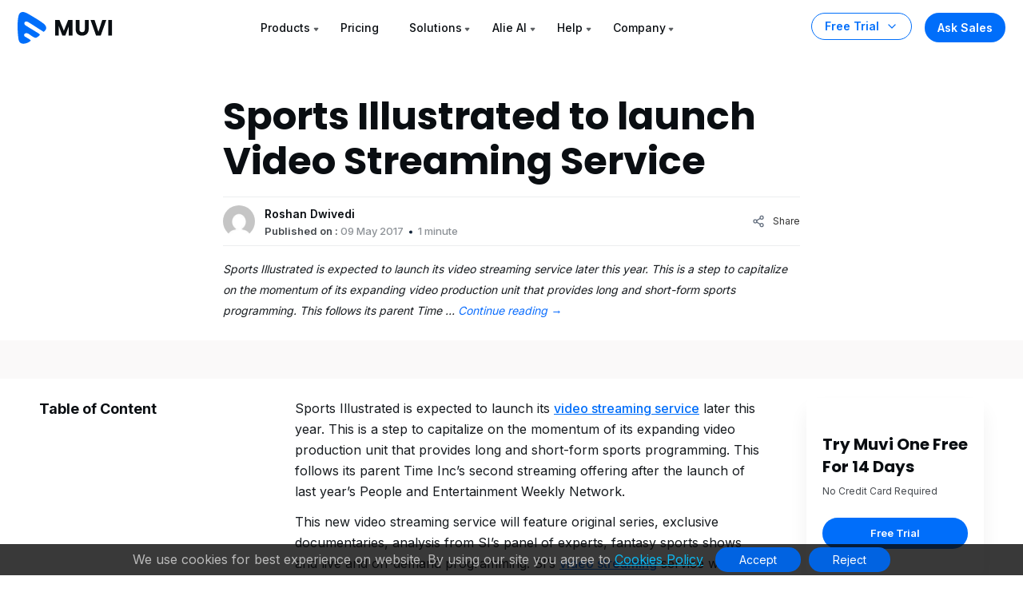

--- FILE ---
content_type: text/html; charset=UTF-8
request_url: https://www.muvi.com/industry-updates/sports-illustrated-launch-video-streaming-service/
body_size: 40573
content:
<!DOCTYPE html><html lang="en-US"><head><meta http-equiv="Cache-Control" content="no-cache, no-store, must-revalidate"><meta http-equiv="Pragma" content="no-cache"><meta http-equiv="Expires" content="0"><meta http-equiv="X-UA-Compatible" content="IE=edge"><meta charset="UTF-8" /><meta name="author" content="Muvi"><meta name="viewport" content="width=device-width, initial-scale=1"><meta name="msvalidate.01" content="12F48210ACFB9126A8D69AA7D8089200" /><meta name='yandex-verification' content='59c4d19451b53dcf' /><meta name="p:domain_verify" content="eed23dec8ecb0a1fbf8fe3ac72eb27b4"/><meta name="google-site-verification" content="99EzSUeJp3-Kwt26Jdeyf-R4CKBGnYXMl7KMLvQf3oY" /><meta name="zoom-domain-verification" content="ZOOM_verify_79de60a8e20149e18be3130049a91fd6"> <!--prefetch image added on 19-04-2023--><link rel="preload" as="image" href="https://www.muvi.com/wp-content/themes/muvi-child/assets/images/banner-poster.webp"><link rel="preload" as="font" type="font/woff2" crossorigin><link rel="preconnect" href="https://fonts.gstatic.com" crossorigin><link rel="preconnect" href="https://fonts.googleapis.com"> <!--added preload image for muvi one page 1000+ Enterprise-grade features section --> <!--<link rel="preload" as="image" href="https://www.muvi.com/one/wp-content/uploads/sites/17/2024/05/platform-1.webp"><link rel="preload" as="image" href="https://www.muvi.com/one/wp-content/uploads/sites/17/2024/05/cms-2.webp"><link rel="preload" as="image" href="https://www.muvi.com/one/wp-content/uploads/sites/17/2024/05/monetization-2.webp"><link rel="preload" as="image" href="https://www.muvi.com/one/wp-content/uploads/sites/17/2024/05/security-2.webp"> --> <!--<link rel="preload" as="image" href="https://www.muvi.com/wp-content/uploads/2024/04/Muvi-One.webp" /><link rel="preload" as="image" href="https://www.muvi.com/wp-content/uploads/2024/04/Muvi-live.webp" /><link rel="preload" as="image" href="https://www.muvi.com/wp-content/uploads/2024/04/paywall-e1713438218681.webp" /><link rel="preload" as="image" href="https://www.muvi.com/wp-content/uploads/2024/04/playout.webp"/> --> <!--prefetch image added on 19-04-2023--> <!-- Bootstrap CSS --> <!-- Bootstrap CSS --> <!-- Slick CSS --> <!-- Video CSS --> <!-- Main CSS --><link media="all" href="https://www.muvi.com/wp-content/cache/autoptimize/1/css/autoptimize_f744215096df63099b8dbcd008681b13.css" rel="stylesheet" /><title> Sports Illustrated to launch Video Streaming Service - Muvi One</title><link rel="profile" href="https://gmpg.org/xfn/11" /><link rel="pingback" href="https://www.muvi.com/xmlrpc.php"><meta name='robots' content='index, follow, max-image-preview:large, max-snippet:-1, max-video-preview:-1' /> <!-- This site is optimized with the Yoast SEO Premium plugin v25.9 (Yoast SEO v25.9) - https://yoast.com/wordpress/plugins/seo/ --><link rel="canonical" href="https://www.muvi.com/industry-updates/sports-illustrated-launch-video-streaming-service/" /><meta property="og:locale" content="en_US" /><meta property="og:type" content="article" /><meta property="og:title" content="Sports Illustrated to launch Video Streaming Service" /><meta property="og:description" content="Sports Illustrated is expected to launch its video streaming service later this year. This is a step to capitalize on the momentum of its expanding video production unit that provides long and short-form sports programming. This follows its parent Time &hellip; Continue reading &rarr;" /><meta property="og:url" content="https://www.muvi.com/industry-updates/sports-illustrated-launch-video-streaming-service/" /><meta property="og:site_name" content="Muvi" /><meta property="article:publisher" content="https://www.facebook.com/muvidotcom" /><meta property="article:published_time" content="2017-05-09T05:03:56+00:00" /><meta property="article:modified_time" content="2017-05-09T06:00:47+00:00" /><meta property="og:image" content="https://www.muvi.com/wp-content/uploads/2019/11/Muvi-OTT-Streaming-Platform-Provider.jpg" /><meta property="og:image:width" content="1200" /><meta property="og:image:height" content="675" /><meta property="og:image:type" content="image/jpeg" /><meta name="author" content="Roshan Dwivedi" /><meta name="twitter:card" content="summary_large_image" /><meta name="twitter:creator" content="@muvi" /><meta name="twitter:site" content="@muvi" /><meta name="twitter:label1" content="Written by" /><meta name="twitter:data1" content="Roshan Dwivedi" /><meta name="twitter:label2" content="Est. reading time" /><meta name="twitter:data2" content="1 minute" /> <script type="application/ld+json" class="yoast-schema-graph">{"@context":"https://schema.org","@graph":[{"@type":"Article","@id":"https://www.muvi.com/industry-updates/sports-illustrated-launch-video-streaming-service/#article","isPartOf":{"@id":"https://www.muvi.com/industry-updates/sports-illustrated-launch-video-streaming-service/"},"author":{"name":"Roshan Dwivedi","@id":"https://www.muvi.com/#/schema/person/6c7ecdfc9d07cb20dd6c224ed90bb2b5"},"headline":"Sports Illustrated to launch Video Streaming Service","datePublished":"2017-05-09T05:03:56+00:00","dateModified":"2017-05-09T06:00:47+00:00","mainEntityOfPage":{"@id":"https://www.muvi.com/industry-updates/sports-illustrated-launch-video-streaming-service/"},"wordCount":191,"commentCount":0,"publisher":{"@id":"https://www.muvi.com/#organization"},"keywords":["Video Streaming","USA","video streaming service","Time Inc.","Sports Illustrated","SI","live programming"],"articleSection":["Over The Top (OTT)","Industry Updates","Video Streaming Services &amp; Technology","Video on Demand (VOD)"],"inLanguage":"en-US","potentialAction":[{"@type":"CommentAction","name":"Comment","target":["https://www.muvi.com/industry-updates/sports-illustrated-launch-video-streaming-service/#respond"]}]},{"@type":"WebPage","@id":"https://www.muvi.com/industry-updates/sports-illustrated-launch-video-streaming-service/","url":"https://www.muvi.com/industry-updates/sports-illustrated-launch-video-streaming-service/","name":"Sports Illustrated to launch Video Streaming Service - Muvi One","isPartOf":{"@id":"https://www.muvi.com/#website"},"datePublished":"2017-05-09T05:03:56+00:00","dateModified":"2017-05-09T06:00:47+00:00","breadcrumb":{"@id":"https://www.muvi.com/industry-updates/sports-illustrated-launch-video-streaming-service/#breadcrumb"},"inLanguage":"en-US","potentialAction":[{"@type":"ReadAction","target":["https://www.muvi.com/industry-updates/sports-illustrated-launch-video-streaming-service/"]}]},{"@type":"BreadcrumbList","@id":"https://www.muvi.com/industry-updates/sports-illustrated-launch-video-streaming-service/#breadcrumb","itemListElement":[{"@type":"ListItem","position":1,"name":"Home","item":"https://www.muvi.com/"},{"@type":"ListItem","position":2,"name":"blogs","item":"https://www.muvi.com/blogs/"},{"@type":"ListItem","position":3,"name":"Sports Illustrated to launch Video Streaming Service"}]},{"@type":"WebSite","@id":"https://www.muvi.com/#website","url":"https://www.muvi.com/","name":"Muvi One","description":"Launch White Label OTT Video Streaming Platform - Video on Demand (VOD) Platform instantly using Muvi. Get Live Streaming Service, VOD Website, OTT TV Everywhere instantly.","publisher":{"@id":"https://www.muvi.com/#organization"},"potentialAction":[{"@type":"SearchAction","target":{"@type":"EntryPoint","urlTemplate":"https://www.muvi.com/?s={search_term_string}"},"query-input":{"@type":"PropertyValueSpecification","valueRequired":true,"valueName":"search_term_string"}}],"inLanguage":"en-US"},{"@type":"Organization","@id":"https://www.muvi.com/#organization","name":"Muvi","url":"https://www.muvi.com/","logo":{"@type":"ImageObject","inLanguage":"en-US","@id":"https://www.muvi.com/#/schema/logo/image/","url":"https://www.muvi.com/wp-content/uploads/2018/11/wordpress-websitelogo.png","contentUrl":"https://www.muvi.com/wp-content/uploads/2018/11/wordpress-websitelogo.png","width":120,"height":38,"caption":"Muvi"},"image":{"@id":"https://www.muvi.com/#/schema/logo/image/"},"sameAs":["https://www.facebook.com/muvidotcom","https://x.com/muvi"]},{"@type":"Person","@id":"https://www.muvi.com/#/schema/person/6c7ecdfc9d07cb20dd6c224ed90bb2b5","name":"Roshan Dwivedi","image":{"@type":"ImageObject","inLanguage":"en-US","@id":"https://www.muvi.com/#/schema/person/image/","url":"https://secure.gravatar.com/avatar/c913ed89efa4a6626586a369ce99a31d798b5809b72f4da5a6f7dd32570b6986?s=96&d=mm&r=g","contentUrl":"https://secure.gravatar.com/avatar/c913ed89efa4a6626586a369ce99a31d798b5809b72f4da5a6f7dd32570b6986?s=96&d=mm&r=g","caption":"Roshan Dwivedi"}}]}</script> <!-- / Yoast SEO Premium plugin. --><link rel='stylesheet'  href='https://www.muvi.com/wp-includes/css/dashicons.min.css' type='text/css' media='all' /> <!-- Schema optimized by Schema Pro --><script type="application/ld+json">{"@context":"https://schema.org","@type":"VideoObject","name":"Sports Illustrated to launch Video Streaming Service","description":"Sports Illustrated is expected to launch its video streaming service later this year. This is a step to capitalize on the momentum of its expanding video production unit that provides long and short-form sports programming. This follows its parent Time Inc’s second streaming offering after the launch of last year’s People and Entertainment Weekly Network.\r\n\r\nThis new video streaming service will feature original series, exclusive documentaries, analysis from SI’s panel of experts, fantasy sports shows and live and on-demand programming. SI’s video streaming service will also broadcast productions from GOLF and the MMQB which belong to SI Group family of brands. This service will include a library of more than 50 hours of sports video content at launch.\r\n\r\nTime Inc expects to produce more than 50,000 videos that consist of 150 new and returning franchises and series and more than 1,500 live programming hours. Last month , Time Inc garnered more than one billion video views across its network and is on it’s way to exceed 8.5 billion video views this year which is almost the double of the previous year’s total. Read more.","publisher":{"@type":"Organization","name":"Muvi One","logo":{"@type":"ImageObject","url":"https://www.muvi.com/wp-content/uploads/2023/05/muvi_studio_logo_1.png","width":120,"height":38}},"uploadDate":"2017-05-09T10:33:56","duration":null,"expires":null}</script><!-- / Schema optimized by Schema Pro --><!-- Schema optimized by Schema Pro --><script type="application/ld+json">{"@context":"https://schema.org","@type":"HowTo","name":"Sports Illustrated to launch Video Streaming Service","description":"Sports Illustrated is expected to launch its video streaming service later this year. This is a step to capitalize on the momentum of its expanding video production unit that provides long and short-form sports programming. This follows its parent Time Inc’s second streaming offering after the launch of last year’s People and Entertainment Weekly Network.\r\n\r\nThis new video streaming service will feature original series, exclusive documentaries, analysis from SI’s panel of experts, fantasy sports shows and live and on-demand programming. SI’s video streaming service will also broadcast productions from GOLF and the MMQB which belong to SI Group family of brands. This service will include a library of more than 50 hours of sports video content at launch.\r\n\r\nTime Inc expects to produce more than 50,000 videos that consist of 150 new and returning franchises and series and more than 1,500 live programming hours. Last month , Time Inc garnered more than one billion video views across its network and is on it’s way to exceed 8.5 billion video views this year which is almost the double of the previous year’s total. Read more.","totalTime":null}</script><!-- / Schema optimized by Schema Pro --><!-- Schema optimized by Schema Pro --><script type="application/ld+json">[]</script><!-- / Schema optimized by Schema Pro --><!-- breadcrumb Schema optimized by Schema Pro --><script type="application/ld+json">{"@context":"https:\/\/schema.org","@type":"BreadcrumbList","itemListElement":[{"@type":"ListItem","position":1,"item":{"@id":"https:\/\/www.muvi.com\/","name":"Home"}},{"@type":"ListItem","position":2,"item":{"@id":"https:\/\/www.muvi.com\/industry-updates\/sports-illustrated-launch-video-streaming-service\/","name":"Sports Illustrated to launch Video Streaming Service"}}]}</script><!-- / breadcrumb Schema optimized by Schema Pro --><link rel="icon" href="https://www.muvi.com/wp-content/uploads/2025/02/favicon-2.png" sizes="32x32" /><link rel="icon" href="https://www.muvi.com/wp-content/uploads/2025/02/favicon-2.png" sizes="192x192" /><link rel="apple-touch-icon" href="https://www.muvi.com/wp-content/uploads/2025/02/favicon-2.png" /><meta name="msapplication-TileImage" content="https://www.muvi.com/wp-content/uploads/2025/02/favicon-2.png" /> <!-- Google Tag Manager --> <!-- End Google Tag Manager --> <!--Bing Add testing section start--> <!--Consent cookie ms clarity--> <!--Consent cookie ms clarity--> <!--Bing Add testing section end--> <!--Microsoft clarity script--> <!--Microsoft clarity script--> <script src="https://www.muvi.com/wp-content/cache/autoptimize/1/js/autoptimize_52e695054761f95ad6fbd8a2cef9f47a.js"></script></head><body class="body-space-big"> <script>var CMS_DOMAIN='https://cms.muvi.com';var TEMPLATE_URL='https://www.muvi.com/wp-content/themes/muvi';var REMOTE_ADDR='64.252.66.144';var HOME_URL='https://www.muvi.com';var CDN_STATIC='https://www.muvi.com/wp-content/themes';var PRODUCT_NAME='MUVI ONE';var SITE_ID_PRINT='1';var ADMIN_AJAX_URL='https://www.muvi.com/wp-admin/admin-ajax.php';</script> <nav class="navbar navbar-expand-lg mu-nav    " style="background:"><div class="container-fluid max d-block"><div class="row align-items-center justify-content-between responive-wrap"> <!-- Logo Area --><div class="col-auto"> <a class="navbar-brand" href="https://www.muvi.com"> <svg xmlns="http://www.w3.org/2000/svg" width="119" height="40" viewBox="0 0 119 40" fill="none"> <g clip-path="url(#clip0_6440_7650)"> <path d="M5.44052 0.137831C8.57517 -0.698069 13.5062 2.48123 16.014 3.94407C21.8654 7.49662 27.0098 10.2891 32.5081 14.5183C35.0457 16.6329 37.6543 19.9452 34.1997 23.3997C32.7371 24.8625 32.9161 25.0814 31.6621 24.2457C27.4329 21.7079 18.6417 15.936 14.2532 13.2194C12.5813 12.1745 10.5152 11.1348 8.82379 12.8265C7.55497 15.787 9.90372 16.6479 11.7846 17.9017C15.5461 20.4095 19.0188 22.1609 22.7806 24.6683C23.6263 25.2322 27.8558 27.4299 27.8558 28.4748C28.0648 29.1018 25.7361 30.8034 25.3181 31.0123C24.2733 31.6393 23.2994 32.7041 21.9346 32.2811C19.0217 31.3782 15.8708 28.6688 13.5719 27.2061C11.5611 25.9264 9.34255 26.7831 8.91959 27.2061C7.22786 28.8978 8.68566 30.3554 8.91959 30.5893C9.22055 30.8903 16.6454 34.8286 16.4365 35.6646C16.4365 36.2914 14.317 37.5701 13.899 37.7792C12.2272 38.824 11.1275 39.053 9.24676 39.4708C4.64917 40.5158 1.8379 38.3663 1.21098 34.3957C-0.0429093 26.8728 -0.375377 16.3539 0.46054 8.8309C1.08746 5.48725 1.26093 0.973731 5.44052 0.137831Z" fill="#006EFA"/> <path d="M68.8276 10.0874V29.4529H64.1104V17.8391L59.7794 29.4529H55.9725L51.6138 17.8115V29.4529H46.8966V10.0874H52.469L57.9035 23.4943L63.2828 10.0874H68.8276Z" fill="#0A0E12"/> <path d="M77.4063 10.0874V21.6736C77.4063 22.8322 77.6911 23.7242 78.2614 24.3495C78.8311 24.9748 79.6683 25.2874 80.7718 25.2874C81.8752 25.2874 82.7207 24.9748 83.3097 24.3495C83.898 23.7242 84.1925 22.8322 84.1925 21.6736V10.0874H88.9097V21.646C88.9097 23.3748 88.5414 24.8368 87.8063 26.0322C87.0704 27.2277 86.0773 28.1288 84.8269 28.7357C83.5945 29.3426 82.2152 29.646 80.689 29.646C79.1621 29.646 77.7925 29.3518 76.5787 28.7633C75.3828 28.1564 74.4359 27.2553 73.7373 26.0598C73.038 24.846 72.689 23.3748 72.689 21.646V10.0874H77.4063Z" fill="#0A0E12"/> <path d="M110.953 10.0874L104.084 29.4529H98.1807L91.3118 10.0874H96.3325L101.132 24.7081L105.96 10.0874H110.953Z" fill="#0A0E12"/> <path d="M118.194 10.0874V29.4529H113.477V10.0874H118.194Z" fill="#0A0E12"/> </g> <defs> <clipPath id="clip0_6440_7650"> <rect width="118.621" height="40" fill="white"/> </clipPath> </defs> </svg> </a></div> <!-- Logo Area --> <!-- Menus Area --><div class="col-auto"> <button class="navbar-toggler" type="button" data-bs-toggle="collapse" data-bs-target="#navbarNav" aria-controls="navbarNav" aria-expanded="false" aria-label="Toggle navigation"> <span></span> <span></span> <span></span> </button> <!-- Only Mobile Button --> <a href="https://www.muvi.com/try-muvi-products/" class="btn-trial d-lg-none fixed-button ">Free Trial</a> <!-- Only Mobile Button --><div class="collapse navbar-collapse" id="navbarNav"><ul class="navbar-nav position-relative"><li  class="nav-item has-child dropdown dropdown-mega"> <a class="nav-link dropdown-toggle" href="#" data-bs-toggle="dropdown">Products</a> <!--25-11-2023--Added for new condition muvi network menu start--><ul class="dropdown-menu mega-menu mega-menu-home"> <!--25-11-2023--Added for new condition muvi network menu start--><li class="mega-menu-items"><ul class="mega-menu-content"><div class="row gx-0 justify-content-between"> <!--Product menu section start--><div class="width-70"><div class="row gx-0 menu-box"><div class="col-12 d-lg-none"><h3 class="dropdown-title"><div class="svg"> <svg width="16" height="25" viewBox="0 0 16 25" fill="none" xmlns="http://www.w3.org/2000/svg"> <g clip-path="url(#clip0_4457_6095)"> <path d="M-0.353554 12.1464C-0.548817 12.3417 -0.548817 12.6583 -0.353554 12.8536L2.82843 16.0355C3.02369 16.2308 3.34027 16.2308 3.53553 16.0355C3.7308 15.8403 3.7308 15.5237 3.53553 15.3284L0.707107 12.5L3.53553 9.67157C3.7308 9.47631 3.7308 9.15973 3.53553 8.96447C3.34027 8.7692 3.02369 8.7692 2.82843 8.96447L-0.353554 12.1464ZM16 12L0 12V13L16 13V12Z" fill="#334253"/> </g> <defs> <clipPath id="clip0_4457_6095"> <rect width="16" height="24" fill="white" transform="translate(16 24.5) rotate(-180)"/> </clipPath> </defs> </svg></div> Products</h3></div><div class="col-md-4"> <a href="/one/"><div class="product-menu-item "> <svg xmlns="http://www.w3.org/2000/svg" width="52" height="30" viewBox="0 0 52 30" fill="none"> <path d="M2.7385 0.0693775C4.31636 -0.351376 6.79838 1.24894 8.06068 1.98526C11.006 3.77345 13.5955 5.17905 16.3631 7.30781C17.6403 8.37223 18.9534 10.0395 17.2145 11.7783C16.4783 12.5146 16.5684 12.6248 15.9372 12.2041C13.8084 10.9267 9.38336 8.02143 7.17441 6.65403C6.33284 6.12806 5.29288 5.60476 4.44147 6.45623C3.80281 7.9464 4.98507 8.37974 5.93178 9.01089C7.82521 10.2732 9.5732 11.1547 11.4667 12.4169C11.8923 12.7007 14.0213 13.8069 14.0213 14.3329C14.1265 14.6485 12.9544 15.505 12.7439 15.6101C12.218 15.9257 11.7279 16.4617 11.0408 16.2488C9.57463 15.7943 7.98858 14.4305 6.83146 13.6943C5.81932 13.0501 4.7026 13.4814 4.48971 13.6943C3.63817 14.5458 4.37195 15.2795 4.48971 15.3972C4.6412 15.5487 8.37855 17.5311 8.27337 17.9519C8.27337 18.2674 7.20649 18.911 6.99607 19.0163C6.15462 19.5422 5.60106 19.6574 4.65437 19.8678C2.34017 20.3937 0.925112 19.3118 0.609549 17.3132C-0.0215985 13.5265 -0.188947 8.23179 0.231814 4.44504C0.547378 2.76203 0.634693 0.490131 2.7385 0.0693775Z" fill="#006EFA"></path> <path d="M28.6182 14.9919C27.7018 14.9919 26.8594 14.779 26.091 14.3531C25.332 13.9273 24.7256 13.3349 24.272 12.5758C23.8277 11.8074 23.6055 10.9465 23.6055 9.99306C23.6055 9.03958 23.8277 8.1833 24.272 7.42422C24.7256 6.66514 25.332 6.07269 26.091 5.64686C26.8594 5.22104 27.7018 5.00813 28.6182 5.00813C29.5347 5.00813 30.3724 5.22104 31.1315 5.64686C31.8999 6.07269 32.5016 6.66514 32.9366 7.42422C33.381 8.1833 33.6032 9.03958 33.6032 9.99306C33.6032 10.9465 33.381 11.8074 32.9366 12.5758C32.4923 13.3349 31.8906 13.9273 31.1315 14.3531C30.3724 14.779 29.5347 14.9919 28.6182 14.9919ZM28.6182 12.8257C29.3958 12.8257 30.016 12.5665 30.4789 12.0481C30.951 11.5297 31.1871 10.8447 31.1871 9.99306C31.1871 9.13215 30.951 8.44713 30.4789 7.93799C30.016 7.41959 29.3958 7.16039 28.6182 7.16039C27.8314 7.16039 27.2019 7.41496 26.7298 7.9241C26.2669 8.43324 26.0355 9.12289 26.0355 9.99306C26.0355 10.854 26.2669 11.5436 26.7298 12.062C27.2019 12.5712 27.8314 12.8257 28.6182 12.8257Z" fill="#0A0E12"></path> <path d="M43.922 14.8947H41.5476L37.5763 8.88221V14.8947H35.2018V5.14698H37.5763L41.5476 11.1872V5.14698H43.922V14.8947Z" fill="#0A0E12"></path> <path d="M48.2953 7.04931V9.02107H51.4751V10.854H48.2953V12.9923H51.8917V14.8947H45.9209V5.14698H51.8917V7.04931H48.2953Z" fill="#0A0E12"></path> </svg><p>Build Streaming Platforms like Netflix, Udemy or Audible</p></div> </a></div><div class="col-md-4"> <a href="/live/"><div class="product-menu-item "> <svg xmlns="http://www.w3.org/2000/svg" width="52" height="30" viewBox="0 0 52 30" fill="none"> <path d="M2.7385 0.0693775C4.31635 -0.351376 6.79838 1.24894 8.06068 1.98526C11.006 3.77345 13.5955 5.17905 16.3631 7.30781C17.6403 8.37222 18.9534 10.0395 17.2145 11.7783C16.4783 12.5146 16.5684 12.6248 15.9372 12.2041C13.8084 10.9267 9.38336 8.02143 7.17441 6.65403C6.33284 6.12806 5.29288 5.60476 4.44147 6.45623C3.80281 7.9464 4.98507 8.37974 5.93178 9.01089C7.82521 10.2732 9.5732 11.1547 11.4667 12.4169C11.8923 12.7007 14.0213 13.8069 14.0213 14.3329C14.1265 14.6485 12.9544 15.505 12.7439 15.6101C12.218 15.9257 11.7278 16.4617 11.0408 16.2488C9.57463 15.7943 7.98858 14.4305 6.83146 13.6943C5.81932 13.0501 4.7026 13.4814 4.48971 13.6943C3.63817 14.5458 4.37195 15.2795 4.48971 15.3972C4.6412 15.5487 8.37855 17.5311 8.27337 17.9519C8.27337 18.2674 7.20649 18.911 6.99607 19.0163C6.15462 19.5422 5.60106 19.6574 4.65437 19.8678C2.34017 20.3937 0.925111 19.3118 0.609548 17.3132C-0.0215985 13.5265 -0.188947 8.23179 0.231814 4.44504C0.547378 2.76203 0.634693 0.490131 2.7385 0.0693775Z" fill="#006EFA"></path> <path d="M25.98 13.0409H29.0904V14.8738H23.6055V5.12615H25.98V13.0409Z" fill="#0A0E12"></path> <path d="M32.8751 5.12615V14.8738H30.5006V5.12615H32.8751Z" fill="#0A0E12"></path> <path d="M44.0241 5.12615L40.5666 14.8738H37.5951L34.1376 5.12615H36.6647L39.0808 12.4855L41.5108 5.12615H44.0241Z" fill="#0A0E12"></path> <path d="M47.6686 7.02848V9.00023H50.8484V10.8331H47.6686V12.9715H51.265V14.8738H45.2942V5.12615H51.265V7.02848H47.6686Z" fill="#0A0E12"></path> </svg><p>Live stream events, shows, tournaments on any device</p></div> </a></div><div class="col-md-4"> <a href="/flex/"><div class="product-menu-item "> <svg xmlns="http://www.w3.org/2000/svg" width="55" height="30" viewBox="0 0 55 30" fill="none"> <path d="M2.7385 0.0693775C4.31635 -0.351376 6.79838 1.24894 8.06068 1.98526C11.006 3.77345 13.5955 5.17905 16.3631 7.30781C17.6403 8.37222 18.9534 10.0395 17.2145 11.7783C16.4783 12.5146 16.5684 12.6248 15.9372 12.2041C13.8084 10.9267 9.38336 8.02143 7.17441 6.65403C6.33284 6.12806 5.29288 5.60476 4.44147 6.45623C3.80281 7.9464 4.98507 8.37974 5.93178 9.01089C7.82521 10.2732 9.5732 11.1547 11.4667 12.4169C11.8923 12.7007 14.0213 13.8069 14.0213 14.3329C14.1265 14.6485 12.9544 15.505 12.7439 15.6101C12.218 15.9257 11.7278 16.4617 11.0408 16.2488C9.57463 15.7943 7.98858 14.4305 6.83146 13.6943C5.81932 13.0501 4.7026 13.4814 4.48971 13.6943C3.63817 14.5458 4.37195 15.2795 4.48971 15.3972C4.6412 15.5487 8.37855 17.5311 8.27337 17.9519C8.27337 18.2674 7.20649 18.911 6.99607 19.0163C6.15462 19.5422 5.60106 19.6574 4.65437 19.8678C2.34017 20.3937 0.925111 19.3118 0.609548 17.3132C-0.0215985 13.5265 -0.188947 8.23179 0.231814 4.44504C0.547378 2.76203 0.634693 0.490131 2.7385 0.0693775Z" fill="#006EFA"></path> <path d="M29.9512 5.12615V7.02848H25.98V9.08355H28.9515V10.9303H25.98V14.8738H23.6055V5.12615H29.9512Z" fill="#0A0E12"></path> <path d="M33.8514 13.0409H36.9617V14.8738H31.4769V5.12615H33.8514V13.0409Z" fill="#0A0E12"></path> <path d="M40.7464 7.02848V9.00024H43.9262V10.8331H40.7464V12.9715H44.3428V14.8738H38.372V5.12615H44.3428V7.02848H40.7464Z" fill="#0A0E12"></path> <path d="M52.1328 14.8738L50.1472 11.8884L48.3976 14.8738H45.7038L48.8281 9.91669L45.6344 5.12615H48.3976L50.3555 8.0699L52.0773 5.12615H54.7711L51.6746 10.0417L54.8961 14.8738H52.1328Z" fill="#0A0E12"></path> </svg><p>Host, publish, manage video, and audio files in one place</p></div> </a></div><div class="col-md-4"> <a href="/playout/"><div class="product-menu-item "> <svg xmlns="http://www.w3.org/2000/svg" width="88" height="30" viewBox="0 0 88 30" fill="none"> <path d="M2.7385 0.0693775C4.31635 -0.351376 6.79838 1.24894 8.06068 1.98526C11.006 3.77345 13.5955 5.17905 16.3631 7.30781C17.6403 8.37222 18.9534 10.0395 17.2145 11.7783C16.4783 12.5146 16.5684 12.6248 15.9372 12.2041C13.8084 10.9267 9.38336 8.02143 7.17441 6.65403C6.33284 6.12806 5.29288 5.60476 4.44147 6.45623C3.80281 7.9464 4.98507 8.37974 5.93178 9.01089C7.82521 10.2732 9.5732 11.1547 11.4667 12.4169C11.8923 12.7007 14.0213 13.8069 14.0213 14.3329C14.1265 14.6485 12.9544 15.505 12.7439 15.6101C12.218 15.9257 11.7278 16.4617 11.0408 16.2488C9.57463 15.7943 7.98858 14.4305 6.83146 13.6943C5.81932 13.0501 4.7026 13.4814 4.48971 13.6943C3.63817 14.5458 4.37195 15.2795 4.48971 15.3972C4.6412 15.5487 8.37855 17.5311 8.27337 17.9519C8.27337 18.2674 7.20649 18.911 6.99607 19.0163C6.15462 19.5422 5.60106 19.6574 4.65437 19.8678C2.34017 20.3937 0.925111 19.3118 0.609548 17.3132C-0.0215985 13.5265 -0.188947 8.23179 0.231814 4.44504C0.547378 2.76203 0.634693 0.490131 2.7385 0.0693775Z" fill="#006EFA"></path> <path d="M31.0343 8.28513C31.0343 8.84981 30.9047 9.3682 30.6455 9.84031C30.3863 10.3032 29.9883 10.6781 29.4514 10.965C28.9144 11.252 28.2479 11.3955 27.4518 11.3955H25.98V14.8947H23.6055V5.14698H27.4518C28.2294 5.14698 28.8867 5.28121 29.4236 5.54966C29.9605 5.81812 30.3632 6.1884 30.6316 6.66051C30.9001 7.13262 31.0343 7.67416 31.0343 8.28513ZM27.2713 9.50706C27.7249 9.50706 28.0628 9.4006 28.285 9.18769C28.5071 8.97478 28.6182 8.67392 28.6182 8.28513C28.6182 7.89633 28.5071 7.59547 28.285 7.38256C28.0628 7.16965 27.7249 7.06319 27.2713 7.06319H25.98V9.50706H27.2713Z" fill="#0A0E12"></path> <path d="M34.9226 13.0618H38.033V14.8947H32.5482V5.14698H34.9226V13.0618Z" fill="#0A0E12"></path> <path d="M45.5112 13.1729H41.8732L41.29 14.8947H38.8045L42.3314 5.14698H45.0808L48.6077 14.8947H46.0944L45.5112 13.1729ZM44.9003 11.34L43.6922 7.77136L42.4981 11.34H44.9003Z" fill="#0A0E12"></path> <path d="M58.318 5.14698L54.9438 11.6732V14.8947H52.5694V11.6732L49.1952 5.14698H51.889L53.7774 9.22935L55.652 5.14698H58.318Z" fill="#0A0E12"></path> <path d="M64.1624 14.9919C63.246 14.9919 62.4036 14.779 61.6353 14.3531C60.8762 13.9273 60.2698 13.3349 59.8162 12.5758C59.3719 11.8074 59.1497 10.9465 59.1497 9.99305C59.1497 9.03958 59.3719 8.1833 59.8162 7.42422C60.2698 6.66514 60.8762 6.07269 61.6353 5.64686C62.4036 5.22104 63.246 5.00812 64.1624 5.00812C65.0789 5.00812 65.9166 5.22104 66.6757 5.64686C67.4441 6.07269 68.0458 6.66514 68.4809 7.42422C68.9252 8.1833 69.1474 9.03958 69.1474 9.99305C69.1474 10.9465 68.9252 11.8074 68.4809 12.5758C68.0365 13.3349 67.4348 13.9273 66.6757 14.3531C65.9166 14.779 65.0789 14.9919 64.1624 14.9919ZM64.1624 12.8257C64.94 12.8257 65.5602 12.5665 66.0231 12.0481C66.4952 11.5297 66.7313 10.8447 66.7313 9.99305C66.7313 9.13215 66.4952 8.44712 66.0231 7.93798C65.5602 7.41959 64.94 7.16039 64.1624 7.16039C63.3756 7.16039 62.7461 7.41496 62.274 7.9241C61.8111 8.43324 61.5797 9.12289 61.5797 9.99305C61.5797 10.854 61.8111 11.5436 62.274 12.062C62.7461 12.5711 63.3756 12.8257 64.1624 12.8257Z" fill="#0A0E12"></path> <path d="M73.0788 5.14698V10.9789C73.0788 11.5621 73.2223 12.0111 73.5093 12.3258C73.7963 12.6406 74.2174 12.7979 74.7729 12.7979C75.3283 12.7979 75.7541 12.6406 76.0503 12.3258C76.3466 12.0111 76.4947 11.5621 76.4947 10.9789V5.14698H78.8691V10.965C78.8691 11.8352 78.684 12.5711 78.3137 13.1729C77.9434 13.7746 77.4435 14.2282 76.8141 14.5336C76.1938 14.8391 75.4996 14.9919 74.7312 14.9919C73.9629 14.9919 73.2732 14.8438 72.6623 14.5475C72.0606 14.242 71.5838 13.7885 71.232 13.1867C70.8803 12.5758 70.7044 11.8352 70.7044 10.965V5.14698H73.0788Z" fill="#0A0E12"></path> <path d="M87.8264 5.14698V7.04931H85.2437V14.8947H82.8693V7.04931H80.2865V5.14698H87.8264Z" fill="#0A0E12"></path> </svg><p>Cloud playout software for linear TV &amp; FAST channels</p></div> </a></div><div class="col-md-4"> <a href="/player/"><div class="product-menu-item "> <svg xmlns="http://www.w3.org/2000/svg" width="108" height="30" viewBox="0 0 108 30" fill="none"> <path d="M2.7385 0.0693775C4.31635 -0.351376 6.79838 1.24894 8.06068 1.98526C11.006 3.77345 13.5955 5.17905 16.3631 7.30781C17.6403 8.37222 18.9534 10.0395 17.2145 11.7783C16.4783 12.5146 16.5684 12.6248 15.9372 12.2041C13.8084 10.9267 9.38336 8.02143 7.17441 6.65403C6.33284 6.12806 5.29288 5.60476 4.44147 6.45623C3.80281 7.9464 4.98507 8.37974 5.93178 9.01089C7.82521 10.2732 9.5732 11.1547 11.4667 12.4169C11.8923 12.7007 14.0213 13.8069 14.0213 14.3329C14.1265 14.6485 12.9544 15.505 12.7439 15.6101C12.218 15.9257 11.7278 16.4617 11.0408 16.2488C9.57463 15.7943 7.98858 14.4305 6.83146 13.6943C5.81932 13.0501 4.7026 13.4814 4.48971 13.6943C3.63817 14.5458 4.37195 15.2795 4.48971 15.3972C4.6412 15.5487 8.37855 17.5311 8.27337 17.9519C8.27337 18.2674 7.20649 18.911 6.99607 19.0163C6.15462 19.5422 5.60106 19.6574 4.65437 19.8678C2.34017 20.3937 0.925111 19.3118 0.609548 17.3132C-0.0215985 13.5265 -0.188947 8.23179 0.231814 4.44504C0.547378 2.76203 0.634693 0.490131 2.7385 0.0693775Z" fill="#006EFA"></path> <path d="M31.0343 8.28513C31.0343 8.84981 30.9047 9.36821 30.6455 9.84032C30.3863 10.3032 29.9883 10.6781 29.4513 10.965C28.9144 11.252 28.2479 11.3955 27.4518 11.3955H25.9799V14.8947H23.6055V5.14698H27.4518C28.2294 5.14698 28.8867 5.28121 29.4236 5.54966C29.9605 5.81812 30.3632 6.1884 30.6316 6.66051C30.9001 7.13262 31.0343 7.67416 31.0343 8.28513ZM27.2713 9.50706C27.7249 9.50706 28.0628 9.40061 28.285 9.18769C28.5071 8.97478 28.6182 8.67393 28.6182 8.28513C28.6182 7.89633 28.5071 7.59548 28.285 7.38256C28.0628 7.16965 27.7249 7.0632 27.2713 7.0632H25.9799V9.50706H27.2713Z" fill="#0A0E12"></path> <path d="M34.9226 13.0618H38.033V14.8947H32.5482V5.14698H34.9226V13.0618Z" fill="#0A0E12"></path> <path d="M45.5112 13.1729H41.8732L41.29 14.8947H38.8045L42.3314 5.14698H45.0808L48.6077 14.8947H46.0944L45.5112 13.1729ZM44.9003 11.34L43.6922 7.77136L42.4981 11.34H44.9003Z" fill="#0A0E12"></path> <path d="M58.318 5.14698L54.9438 11.6732V14.8947H52.5694V11.6732L49.1952 5.14698H51.889L53.7774 9.22935L55.652 5.14698H58.318Z" fill="#0A0E12"></path> <path d="M61.9268 7.04931V9.02107H65.1066V10.854H61.9268V12.9923H65.5232V14.8947H59.5524V5.14698H65.5232V7.04931H61.9268Z" fill="#0A0E12"></path> <path d="M72.3135 14.8947L70.2862 11.215H69.7169V14.8947H67.3424V5.14698H71.3276C72.0959 5.14698 72.7486 5.28121 73.2855 5.54966C73.8316 5.81812 74.239 6.1884 74.5074 6.66051C74.7759 7.12337 74.9101 7.64176 74.9101 8.2157C74.9101 8.8637 74.725 9.44226 74.3547 9.9514C73.9936 10.4605 73.4567 10.8216 72.7439 11.0345L74.9934 14.8947H72.3135ZM69.7169 9.53483H71.1888C71.6238 9.53483 71.9478 9.42838 72.1607 9.21546C72.3829 9.00255 72.494 8.7017 72.494 8.3129C72.494 7.94262 72.3829 7.65102 72.1607 7.43811C71.9478 7.22519 71.6238 7.11874 71.1888 7.11874H69.7169V9.53483Z" fill="#0A0E12"></path> <path d="M83.4255 14.9919C82.7128 14.9919 82.074 14.8762 81.5093 14.6447C80.9446 14.4133 80.4911 14.0708 80.1485 13.6172C79.8153 13.1636 79.6394 12.6174 79.6209 11.9787H82.1481C82.1851 12.3397 82.3101 12.6174 82.523 12.8118C82.7359 12.997 83.0136 13.0895 83.3561 13.0895C83.7079 13.0895 83.9856 13.0109 84.1893 12.8535C84.3929 12.6869 84.4947 12.4601 84.4947 12.1731C84.4947 11.9324 84.4114 11.7334 84.2448 11.576C84.0874 11.4186 83.8884 11.289 83.6477 11.1872C83.4163 11.0854 83.083 10.9697 82.6479 10.8401C82.0185 10.6457 81.5047 10.4513 81.1066 10.2569C80.7086 10.0625 80.3661 9.77552 80.0791 9.39598C79.7921 9.01644 79.6487 8.52118 79.6487 7.91022C79.6487 7.00302 79.9773 6.29486 80.6345 5.78572C81.2918 5.26732 82.1481 5.00813 83.2034 5.00813C84.2772 5.00813 85.1427 5.26732 85.8 5.78572C86.4572 6.29486 86.809 7.00765 86.8553 7.9241H84.2865C84.2679 7.60936 84.1522 7.36405 83.9393 7.18817C83.7264 7.00302 83.4533 6.91045 83.1201 6.91045C82.8331 6.91045 82.6017 6.98914 82.4258 7.14651C82.2499 7.29462 82.162 7.51216 82.162 7.79913C82.162 8.11387 82.3101 8.35918 82.6063 8.53507C82.9025 8.71095 83.3654 8.90072 83.9949 9.10438C84.6243 9.31729 85.1335 9.52095 85.5223 9.71535C85.9203 9.90974 86.2628 10.1921 86.5498 10.5624C86.8368 10.9327 86.9803 11.4094 86.9803 11.9926C86.9803 12.548 86.8368 13.0525 86.5498 13.5061C86.2721 13.9597 85.8648 14.3207 85.3279 14.5892C84.791 14.8576 84.1569 14.9919 83.4255 14.9919Z" fill="#0A0E12"></path> <path d="M92.3711 5.14698C93.3987 5.14698 94.2966 5.35064 95.0649 5.75795C95.8333 6.16526 96.4257 6.7392 96.8423 7.47976C97.2681 8.21107 97.481 9.05809 97.481 10.0208C97.481 10.9743 97.2681 11.8213 96.8423 12.5619C96.4257 13.3025 95.8286 13.8764 95.051 14.2837C94.2827 14.691 93.3894 14.8947 92.3711 14.8947H88.7192V5.14698H92.3711ZM92.2184 12.8396C93.1163 12.8396 93.8152 12.5943 94.3151 12.1037C94.815 11.613 95.0649 10.9188 95.0649 10.0208C95.0649 9.12289 94.815 8.42398 94.3151 7.9241C93.8152 7.42422 93.1163 7.17428 92.2184 7.17428H91.0936V12.8396H92.2184Z" fill="#0A0E12"></path> <path d="M104.737 14.8947L101.46 10.5901V14.8947H99.0857V5.14698H101.46V9.42375L104.709 5.14698H107.5L103.723 9.92363L107.639 14.8947H104.737Z" fill="#0A0E12"></path> </svg><p>SDKs to deliver cutting-edge video, efficiently and on any device</p></div> </a></div><div class="col-md-4"> <a href="/tv/"><div class="product-menu-item "> <svg xmlns="http://www.w3.org/2000/svg" width="42" height="30" viewBox="0 0 42 30" fill="none"> <path d="M2.7385 0.0693775C4.31635 -0.351376 6.79838 1.24894 8.06068 1.98526C11.006 3.77345 13.5955 5.17905 16.3631 7.30781C17.6403 8.37222 18.9534 10.0395 17.2145 11.7783C16.4783 12.5146 16.5684 12.6248 15.9372 12.2041C13.8084 10.9267 9.38336 8.02143 7.17441 6.65403C6.33284 6.12806 5.29288 5.60476 4.44147 6.45623C3.80281 7.9464 4.98507 8.37974 5.93178 9.01089C7.82521 10.2732 9.5732 11.1547 11.4667 12.4169C11.8923 12.7007 14.0213 13.8069 14.0213 14.3329C14.1265 14.6485 12.9544 15.505 12.7439 15.6101C12.218 15.9257 11.7278 16.4617 11.0408 16.2488C9.57463 15.7943 7.98858 14.4305 6.83146 13.6943C5.81932 13.0501 4.7026 13.4814 4.48971 13.6943C3.63817 14.5458 4.37195 15.2795 4.48971 15.3972C4.6412 15.5487 8.37855 17.5311 8.27337 17.9519C8.27337 18.2674 7.20649 18.911 6.99607 19.0163C6.15462 19.5422 5.60106 19.6574 4.65437 19.8678C2.34017 20.3937 0.925111 19.3118 0.609548 17.3132C-0.0215985 13.5265 -0.188947 8.23179 0.231814 4.44504C0.547378 2.76203 0.634693 0.490131 2.7385 0.0693775Z" fill="#006EFA"></path> <path d="M31.1454 5.12615V7.02848H28.5627V14.8738H26.1883V7.02848H23.6055V5.12615H31.1454Z" fill="#0A0E12"></path> <path d="M41.7654 5.12615L38.3079 14.8738H35.3364L31.8789 5.12615H34.4061L36.8221 12.4855L39.2521 5.12615H41.7654Z" fill="#0A0E12"></path> </svg><p>Sell your individual videos online with pay-per-view instantly</p></div> </a></div><div class="col-md-4"> <a href="/truecomply/"><div class="product-menu-item "><div class="new-badge"> <svg width="120" height="21" viewBox="0 0 120 21" fill="none" xmlns="http://www.w3.org/2000/svg" class="mb-2"> <path d="M2.7385 0.569378C4.31635 0.148624 6.79838 1.74894 8.06068 2.48526C11.006 4.27345 13.5955 5.67905 16.3631 7.80781C17.6403 8.87222 18.9534 10.5395 17.2145 12.2783C16.4783 13.0146 16.5684 13.1248 15.9372 12.7041C13.8084 11.4267 9.38336 8.52143 7.17441 7.15403C6.33284 6.62806 5.29288 6.10476 4.44147 6.95623C3.80281 8.4464 4.98507 8.87974 5.93178 9.51089C7.82521 10.7732 9.5732 11.6547 11.4667 12.9169C11.8923 13.2007 14.0213 14.3069 14.0213 14.8329C14.1265 15.1485 12.9544 16.005 12.7439 16.1101C12.218 16.4257 11.7278 16.9617 11.0408 16.7488C9.57463 16.2943 7.98858 14.9305 6.83146 14.1943C5.81932 13.5501 4.7026 13.9814 4.48971 14.1943C3.63817 15.0458 4.37195 15.7795 4.48971 15.8972C4.6412 16.0487 8.37855 18.0311 8.27337 18.4519C8.27337 18.7674 7.20649 19.411 6.99607 19.5163C6.15462 20.0422 5.60106 20.1574 4.65437 20.3678C2.34017 20.8937 0.925111 19.8118 0.609548 17.8132C-0.0215985 14.0265 -0.188947 8.73179 0.231814 4.94504C0.547378 3.26203 0.634693 0.990131 2.7385 0.569378Z" fill="#006EFA"></path> <path d="M31.1454 5.64698V7.54931H28.5627V15.3947H26.1882V7.54931H23.6055V5.64698H31.1454Z" fill="#0A0E12"></path> <path d="M37.5858 15.3947L35.5585 11.715H34.9892V15.3947H32.6148V5.64698H36.6C37.3683 5.64698 38.0209 5.78121 38.5578 6.04966C39.104 6.31812 39.5113 6.6884 39.7798 7.16051C40.0482 7.62336 40.1824 8.14176 40.1824 8.7157C40.1824 9.36369 39.9973 9.94226 39.627 10.4514C39.266 10.9605 38.7291 11.3216 38.0163 11.5345L40.2658 15.3947H37.5858ZM34.9892 10.0348H36.4611C36.8962 10.0348 37.2202 9.92838 37.4331 9.71546C37.6553 9.50255 37.7663 9.20169 37.7663 8.8129C37.7663 8.44262 37.6553 8.15102 37.4331 7.93811C37.2202 7.72519 36.8962 7.61874 36.4611 7.61874H34.9892V10.0348Z" fill="#0A0E12"></path> <path d="M44.2835 5.64698V11.4789C44.2835 12.0621 44.4269 12.5111 44.7139 12.8258C45.0009 13.1406 45.4221 13.2979 45.9775 13.2979C46.5329 13.2979 46.9588 13.1406 47.255 12.8258C47.5512 12.5111 47.6993 12.0621 47.6993 11.4789V5.64698H50.0738V11.465C50.0738 12.3352 49.8886 13.0711 49.5183 13.6729C49.1481 14.2746 48.6482 14.7282 48.0187 15.0336C47.3985 15.3391 46.7042 15.4919 45.9358 15.4919C45.1675 15.4919 44.4779 15.3438 43.8669 15.0475C43.2652 14.7421 42.7884 14.2885 42.4367 13.6867C42.0849 13.0758 41.909 12.3352 41.909 11.465V5.64698H44.2835Z" fill="#0A0E12"></path> <path d="M54.3933 7.54931V9.52106H57.5731V11.354H54.3933V13.4923H57.9896V15.3947H52.0188V5.64698H57.9896V7.54931H54.3933Z" fill="#0A0E12"></path> <path d="M59.4062 10.5069C59.4062 9.54421 59.6145 8.68793 60.031 7.93811C60.4476 7.17903 61.0262 6.5912 61.7667 6.17463C62.5166 5.74881 63.3636 5.5359 64.3078 5.5359C65.4649 5.5359 66.4554 5.84138 67.2793 6.45235C68.1032 7.06331 68.654 7.89645 68.9317 8.95175H66.3212C66.1268 8.54444 65.8491 8.23433 65.4881 8.02142C65.1363 7.80851 64.7336 7.70205 64.28 7.70205C63.5487 7.70205 62.9563 7.95662 62.5027 8.46576C62.0491 8.9749 61.8223 9.65529 61.8223 10.5069C61.8223 11.3586 62.0491 12.039 62.5027 12.5481C62.9563 13.0573 63.5487 13.3118 64.28 13.3118C64.7336 13.3118 65.1363 13.2054 65.4881 12.9925C65.8491 12.7796 66.1268 12.4694 66.3212 12.0621H68.9317C68.654 13.1174 68.1032 13.9506 67.2793 14.5615C66.4554 15.1632 65.4649 15.4641 64.3078 15.4641C63.3636 15.4641 62.5166 15.2558 61.7667 14.8392C61.0262 14.4134 60.4476 13.8256 60.031 13.0758C59.6145 12.326 59.4062 11.4697 59.4062 10.5069Z" fill="#0A0E12"></path> <path d="M75.2735 15.4919C74.3571 15.4919 73.5147 15.279 72.7463 14.8531C71.9873 14.4273 71.3809 13.8349 70.9273 13.0758C70.483 12.3074 70.2608 11.4465 70.2608 10.4931C70.2608 9.53958 70.483 8.6833 70.9273 7.92422C71.3809 7.16514 71.9873 6.57269 72.7463 6.14686C73.5147 5.72104 74.3571 5.50813 75.2735 5.50813C76.19 5.50813 77.0277 5.72104 77.7868 6.14686C78.5552 6.57269 79.1569 7.16514 79.5919 7.92422C80.0363 8.6833 80.2585 9.53958 80.2585 10.4931C80.2585 11.4465 80.0363 12.3074 79.5919 13.0758C79.1476 13.8349 78.5459 14.4273 77.7868 14.8531C77.0277 15.279 76.19 15.4919 75.2735 15.4919ZM75.2735 13.3257C76.0511 13.3257 76.6713 13.0665 77.1342 12.5481C77.6063 12.0297 77.8424 11.3447 77.8424 10.4931C77.8424 9.63215 77.6063 8.94713 77.1342 8.43799C76.6713 7.91959 76.0511 7.66039 75.2735 7.66039C74.4867 7.66039 73.8572 7.91496 73.3851 8.4241C72.9222 8.93324 72.6908 9.62289 72.6908 10.4931C72.6908 11.354 72.9222 12.0436 73.3851 12.562C73.8572 13.0711 74.4867 13.3257 75.2735 13.3257Z" fill="#0A0E12"></path> <path d="M92.8962 5.64698V15.3947H90.5218V9.54883L88.3417 15.3947H86.4255L84.2316 9.53495V15.3947H81.8571V5.64698H84.662L87.3975 12.3954L90.1052 5.64698H92.8962Z" fill="#0A0E12"></path> <path d="M102.31 8.78513C102.31 9.34981 102.181 9.8682 101.921 10.3403C101.662 10.8032 101.264 11.1781 100.727 11.465C100.19 11.752 99.5238 11.8955 98.7277 11.8955H97.2558V15.3947H94.8814V5.64698H98.7277C99.5053 5.64698 100.163 5.78121 100.699 6.04966C101.236 6.31812 101.639 6.6884 101.908 7.16051C102.176 7.63262 102.31 8.17416 102.31 8.78513ZM98.5472 10.0071C99.0008 10.0071 99.3387 9.9006 99.5608 9.68769C99.783 9.47478 99.8941 9.17392 99.8941 8.78513C99.8941 8.39633 99.783 8.09548 99.5608 7.88256C99.3387 7.66965 99.0008 7.56319 98.5472 7.56319H97.2558V10.0071H98.5472Z" fill="#0A0E12"></path> <path d="M106.198 13.5618H109.309V15.3947H103.824V5.64698H106.198V13.5618Z" fill="#0A0E12"></path> <path d="M119.078 5.64698L115.704 12.1732V15.3947H113.33V12.1732L109.955 5.64698H112.649L114.538 9.72935L116.412 5.64698H119.078Z" fill="#0A0E12"></path> </svg><div class="new-badge-position"><span class="new-badge-icon">New</span></div></div><p>Video compliance checks and fixes with AI</p></div> </a></div><div class="col-md-4"> <a href="/suggest-iq/"><div class="product-menu-item "> <svg xmlns="http://www.w3.org/2000/svg" width="108" height="30" viewBox="0 0 108 30" fill="none"> <path d="M2.73917 0.569378C4.31703 0.148624 6.79905 1.74894 8.06135 2.48526C11.0067 4.27345 13.5961 5.67905 16.3637 7.80781C17.641 8.87222 18.9541 10.5395 17.2152 12.2783C16.479 13.0146 16.5691 13.1248 15.9379 12.7041C13.8091 11.4267 9.38403 8.52143 7.17508 7.15403C6.33352 6.62806 5.29356 6.10476 4.44215 6.95623C3.80349 8.4464 4.98574 8.87974 5.93245 9.51089C7.82588 10.7732 9.57387 11.6547 11.4673 12.9169C11.893 13.2007 14.022 14.3069 14.022 14.8329C14.1271 15.1485 12.955 16.005 12.7446 16.1101C12.2187 16.4257 11.7285 16.9617 11.0415 16.7488C9.5753 16.2943 7.98925 14.9305 6.83213 14.1943C5.81999 13.5501 4.70327 13.9814 4.49038 14.1943C3.63884 15.0458 4.37262 15.7795 4.49038 15.8972C4.64187 16.0487 8.37922 18.0311 8.27404 18.4519C8.27404 18.7674 7.20717 19.411 6.99674 19.5163C6.15529 20.0422 5.60173 20.1574 4.65504 20.3678C2.34084 20.8937 0.925783 19.8118 0.61022 17.8132C-0.0209271 14.0265 -0.188276 8.73179 0.232486 4.94504C0.548049 3.26203 0.635364 0.990131 2.73917 0.569378Z" fill="#006EFA"></path> <path d="M27.994 15.5972C27.2812 15.5972 26.6425 15.4815 26.0778 15.2501C25.5131 15.0186 25.0595 14.6761 24.717 14.2225C24.3838 13.7689 24.2079 13.2228 24.1894 12.584H26.7166C26.7536 12.9451 26.8786 13.2228 27.0915 13.4172C27.3044 13.6023 27.5821 13.6949 27.9246 13.6949C28.2764 13.6949 28.5541 13.6162 28.7577 13.4588C28.9614 13.2922 29.0632 13.0654 29.0632 12.7784C29.0632 12.5377 28.9799 12.3387 28.8133 12.1813C28.6559 12.024 28.4569 11.8944 28.2162 11.7925C27.9848 11.6907 27.6515 11.575 27.2164 11.4454C26.587 11.251 26.0732 11.0566 25.6751 10.8622C25.2771 10.6678 24.9346 10.3808 24.6476 10.0013C24.3606 9.62176 24.2172 9.12651 24.2172 8.51554C24.2172 7.60835 24.5458 6.90019 25.203 6.39105C25.8603 5.87265 26.7166 5.61345 27.7719 5.61345C28.8457 5.61345 29.7112 5.87265 30.3685 6.39105C31.0257 6.90019 31.3775 7.61298 31.4238 8.52943H28.8549C28.8364 8.21469 28.7207 7.96938 28.5078 7.79349C28.2949 7.60835 28.0218 7.51578 27.6886 7.51578C27.4016 7.51578 27.1702 7.59447 26.9943 7.75184C26.8184 7.89995 26.7304 8.11749 26.7304 8.40446C26.7304 8.7192 26.8786 8.96451 27.1748 9.1404C27.471 9.31628 27.9339 9.50605 28.5633 9.7097C29.1928 9.92262 29.702 10.1263 30.0908 10.3207C30.4888 10.5151 30.8313 10.7974 31.1183 11.1677C31.4053 11.538 31.5488 12.0147 31.5488 12.5979C31.5488 13.1533 31.4053 13.6578 31.1183 14.1114C30.8406 14.565 30.4333 14.9261 29.8964 15.1945C29.3595 15.463 28.7253 15.5972 27.994 15.5972Z" fill="#0A0E12"></path> <path d="M35.6205 5.75231V11.5843C35.6205 12.1675 35.764 12.6164 36.0509 12.9312C36.3379 13.2459 36.7591 13.4033 37.3145 13.4033C37.87 13.4033 38.2958 13.2459 38.592 12.9312C38.8882 12.6164 39.0363 12.1675 39.0363 11.5843V5.75231H41.4108V11.5704C41.4108 12.4405 41.2256 13.1765 40.8554 13.7782C40.4851 14.3799 39.9852 14.8335 39.3557 15.139C38.7355 15.4445 38.0412 15.5972 37.2729 15.5972C36.5045 15.5972 35.8149 15.4491 35.2039 15.1529C34.6022 14.8474 34.1255 14.3938 33.7737 13.7921C33.4219 13.1811 33.2461 12.4405 33.2461 11.5704V5.75231H35.6205Z" fill="#0A0E12"></path> <path d="M49.8265 8.83491C49.6507 8.51091 49.3961 8.2656 49.0628 8.09897C48.7388 7.92309 48.3547 7.83515 47.9103 7.83515C47.142 7.83515 46.5264 8.08972 46.0635 8.59886C45.6007 9.09874 45.3693 9.76988 45.3693 10.6123C45.3693 11.5102 45.6099 12.2137 46.0913 12.7229C46.5819 13.2228 47.2531 13.4727 48.1047 13.4727C48.6879 13.4727 49.1785 13.3246 49.5766 13.0284C49.9839 12.7321 50.2801 12.3063 50.4653 11.7509H47.4521V10.0013H52.6175V12.2091C52.4417 12.8016 52.1408 13.3524 51.715 13.8615C51.2984 14.3706 50.7661 14.7826 50.1181 15.0973C49.4701 15.4121 48.7388 15.5694 47.9242 15.5694C46.9615 15.5694 46.1006 15.3611 45.3415 14.9446C44.5917 14.5188 44.0038 13.9309 43.578 13.1811C43.1615 12.4313 42.9532 11.575 42.9532 10.6123C42.9532 9.64953 43.1615 8.79326 43.578 8.04343C44.0038 7.28435 44.5917 6.69653 45.3415 6.27996C46.0913 5.85414 46.9476 5.64122 47.9103 5.64122C49.0767 5.64122 50.058 5.92356 50.8541 6.48825C51.6594 7.05293 52.1917 7.83515 52.4509 8.83491H49.8265Z" fill="#0A0E12"></path> <path d="M60.6812 8.83491C60.5053 8.51091 60.2507 8.2656 59.9175 8.09897C59.5935 7.92309 59.2093 7.83515 58.765 7.83515C57.9966 7.83515 57.381 8.08972 56.9182 8.59886C56.4553 9.09874 56.2239 9.76988 56.2239 10.6123C56.2239 11.5102 56.4646 12.2137 56.9459 12.7229C57.4366 13.2228 58.1077 13.4727 58.9594 13.4727C59.5426 13.4727 60.0332 13.3246 60.4312 13.0284C60.8385 12.7321 61.1348 12.3063 61.3199 11.7509H58.3067V10.0013H63.4722V12.2091C63.2963 12.8016 62.9954 13.3524 62.5696 13.8615C62.153 14.3706 61.6208 14.7826 60.9728 15.0973C60.3248 15.4121 59.5935 15.5694 58.7788 15.5694C57.8161 15.5694 56.9552 15.3611 56.1961 14.9446C55.4463 14.5188 54.8585 13.9309 54.4327 13.1811C54.0161 12.4313 53.8078 11.575 53.8078 10.6123C53.8078 9.64953 54.0161 8.79326 54.4327 8.04343C54.8585 7.28435 55.4463 6.69653 56.1961 6.27996C56.9459 5.85414 57.8022 5.64122 58.765 5.64122C59.9314 5.64122 60.9126 5.92356 61.7087 6.48825C62.5141 7.05293 63.0464 7.83515 63.3056 8.83491H60.6812Z" fill="#0A0E12"></path> <path d="M67.4396 7.65464V9.62639H70.6194V11.4593H67.4396V13.5977H71.0359V15.5H65.0651V5.75231H71.0359V7.65464H67.4396Z" fill="#0A0E12"></path> <path d="M76.3821 15.5972C75.6693 15.5972 75.0306 15.4815 74.4659 15.2501C73.9012 15.0186 73.4476 14.6761 73.1051 14.2225C72.7718 13.7689 72.596 13.2228 72.5774 12.584H75.1046C75.1417 12.9451 75.2666 13.2228 75.4795 13.4172C75.6924 13.6023 75.9702 13.6949 76.3127 13.6949C76.6644 13.6949 76.9421 13.6162 77.1458 13.4588C77.3495 13.2922 77.4513 13.0654 77.4513 12.7784C77.4513 12.5377 77.368 12.3387 77.2013 12.1813C77.044 12.024 76.8449 11.8944 76.6043 11.7925C76.3728 11.6907 76.0396 11.575 75.6045 11.4454C74.975 11.251 74.4613 11.0566 74.0632 10.8622C73.6651 10.6678 73.3226 10.3808 73.0357 10.0013C72.7487 9.62176 72.6052 9.12651 72.6052 8.51554C72.6052 7.60835 72.9338 6.90019 73.5911 6.39105C74.2483 5.87265 75.1046 5.61345 76.1599 5.61345C77.2337 5.61345 78.0993 5.87265 78.7565 6.39105C79.4138 6.90019 79.7656 7.61298 79.8118 8.52943H77.243C77.2245 8.21469 77.1088 7.96938 76.8959 7.79349C76.683 7.60835 76.4099 7.51578 76.0766 7.51578C75.7896 7.51578 75.5582 7.59447 75.3823 7.75184C75.2064 7.89995 75.1185 8.11749 75.1185 8.40446C75.1185 8.7192 75.2666 8.96451 75.5628 9.1404C75.8591 9.31628 76.3219 9.50605 76.9514 9.7097C77.5809 9.92262 78.09 10.1263 78.4788 10.3207C78.8769 10.5151 79.2194 10.7974 79.5064 11.1677C79.7933 11.538 79.9368 12.0147 79.9368 12.5979C79.9368 13.1533 79.7933 13.6578 79.5064 14.1114C79.2286 14.565 78.8213 14.9261 78.2844 15.1945C77.7475 15.463 77.1134 15.5972 76.3821 15.5972Z" fill="#0A0E12"></path> <path d="M88.688 5.75231V7.65464H86.1053V15.5H83.7308V7.65464H81.1481V5.75231H88.688Z" fill="#0A0E12"></path> <path d="M95.7521 5.75231V15.5H93.3776V5.75231H95.7521Z" fill="#0A0E12"></path> <path d="M104.693 17.1663L103.444 15.4861C103.073 15.5602 102.712 15.5972 102.361 15.5972C101.444 15.5972 100.602 15.3843 99.8334 14.9585C99.0743 14.5326 98.4679 13.9402 98.0143 13.1811C97.57 12.4128 97.3478 11.5519 97.3478 10.5984C97.3478 9.64491 97.57 8.78863 98.0143 8.02955C98.4679 7.27047 99.0743 6.67802 99.8334 6.25219C100.602 5.82637 101.444 5.61345 102.361 5.61345C103.277 5.61345 104.115 5.82637 104.874 6.25219C105.642 6.67802 106.244 7.27047 106.679 8.02955C107.123 8.78863 107.345 9.64491 107.345 10.5984C107.345 11.4315 107.174 12.1952 106.832 12.8895C106.498 13.5745 106.031 14.1438 105.429 14.5974L107.568 17.1663H104.693ZM99.7778 10.5984C99.7778 11.4593 100.009 12.1489 100.472 12.6673C100.944 13.1765 101.574 13.431 102.361 13.431C103.138 13.431 103.758 13.1718 104.221 12.6535C104.693 12.1351 104.929 11.45 104.929 10.5984C104.929 9.73748 104.693 9.05245 104.221 8.54331C103.758 8.02492 103.138 7.76572 102.361 7.76572C101.574 7.76572 100.944 8.02029 100.472 8.52943C100.009 9.03857 99.7778 9.72822 99.7778 10.5984Z" fill="#0A0E12"></path> </svg><p>Al-based customized product recommendations</p></div> </a></div><div class="col-md-4"> <a href="https://www.muvi.com/test-smart-tv-apps-remotely/"><div class="product-menu-item "> <svg xmlns="http://www.w3.org/2000/svg" width="72" height="30" viewBox="0 0 72 30" fill="none"> <path d="M2.7385 0.0693775C4.31635 -0.351376 6.79838 1.24894 8.06068 1.98526C11.006 3.77345 13.5955 5.17905 16.3631 7.30781C17.6403 8.37222 18.9534 10.0395 17.2145 11.7783C16.4783 12.5146 16.5684 12.6248 15.9372 12.2041C13.8084 10.9267 9.38336 8.02143 7.17441 6.65403C6.33284 6.12806 5.29288 5.60476 4.44147 6.45623C3.80281 7.9464 4.98507 8.37974 5.93178 9.01089C7.82521 10.2732 9.5732 11.1547 11.4667 12.4169C11.8923 12.7007 14.0213 13.8069 14.0213 14.3329C14.1265 14.6485 12.9544 15.505 12.7439 15.6101C12.218 15.9257 11.7278 16.4617 11.0408 16.2488C9.57463 15.7943 7.98858 14.4305 6.83146 13.6943C5.81932 13.0501 4.7026 13.4814 4.48971 13.6943C3.63817 14.5458 4.37195 15.2795 4.48971 15.3972C4.6412 15.5487 8.37855 17.5311 8.27337 17.9519C8.27337 18.2674 7.20649 18.911 6.99607 19.0163C6.15462 19.5422 5.60106 19.6574 4.65437 19.8678C2.34017 20.3937 0.925111 19.3118 0.609548 17.3132C-0.0215985 13.5265 -0.188947 8.23179 0.231814 4.44504C0.547378 2.76203 0.634693 0.490131 2.7385 0.0693775Z" fill="#006EFA"></path> <path d="M31.1454 5.12615V7.02848H28.5627V14.8738H26.1882V7.02848H23.6055V5.12615H31.1454Z" fill="#0A0E12"></path> <path d="M41.7654 5.12615L38.3079 14.8738H35.3363L31.8788 5.12615H34.406L36.8221 12.4855L39.2521 5.12615H41.7654Z" fill="#0A0E12"></path> <path d="M48.6302 13.0409H51.7405V14.8738H46.2557V5.12615H48.6302V13.0409Z" fill="#0A0E12"></path> <path d="M59.2188 13.152H55.5808L54.9976 14.8738H52.5121L56.039 5.12615H58.7884L62.3153 14.8738H59.802L59.2188 13.152ZM58.6078 11.3191L57.3998 7.75053L56.2056 11.3191H58.6078Z" fill="#0A0E12"></path> <path d="M69.5678 9.87503C70.1325 9.99537 70.5861 10.2777 70.9286 10.722C71.2711 11.1571 71.4424 11.657 71.4424 12.2217C71.4424 13.0363 71.1554 13.6843 70.5815 14.1657C70.0168 14.6378 69.2253 14.8738 68.207 14.8738H63.6664V5.12615H68.0543C69.0448 5.12615 69.8178 5.35295 70.3732 5.80654C70.9379 6.26014 71.2202 6.87574 71.2202 7.65333C71.2202 8.22727 71.0675 8.70401 70.762 9.08355C70.4657 9.46309 70.0677 9.72691 69.5678 9.87503ZM66.0409 9.06966H67.5961C67.9849 9.06966 68.2811 8.98635 68.4847 8.81972C68.6976 8.64384 68.8041 8.38927 68.8041 8.05601C68.8041 7.72276 68.6976 7.46819 68.4847 7.2923C68.2811 7.11642 67.9849 7.02848 67.5961 7.02848H66.0409V9.06966ZM67.7905 12.9576C68.1885 12.9576 68.494 12.8697 68.7069 12.6938C68.9291 12.5087 69.0402 12.2448 69.0402 11.9023C69.0402 11.5598 68.9244 11.2914 68.693 11.097C68.4708 10.9026 68.1607 10.8054 67.7627 10.8054H66.0409V12.9576H67.7905Z" fill="#0A0E12"></path> </svg><p>Test TV Apps on Real Smart TVs Remotely</p></div> </a></div></div></div><div class="width-30"><div class="more-links"> <a href="/alie/"><div class="alie-AI-header border-0 mb-0"><div class="alie-header"><img src="https://www.muvi.com/wp-content/themes/muvi-child/assets/images/Alie-header-new.webp" alt="Alie AI Header" title="Alie AI Header" /></div><div class="alie-header-text"><p>Alie AI - World's First Streaming Focused AI Engine</p></div></div></a><div class="mobile-separator-home"><div class="line"></div></div><ul class="icon-items icon-items-home border-0 mb-0"><li class="mu-button-arrow"><a href=/examples/>Examples<img src="https://www.muvi.com/wp-content/themes/muvi-child/assets/images/arrow-right.png" class="img-fluid" title="Arrow" alt="Right Arrow"></a></li><li class="mu-button-arrow"><a href=/demo/>Alie AI Demo<img src="https://www.muvi.com/wp-content/themes/muvi-child/assets/images/arrow-right.png" class="img-fluid" title="Arrow" alt="Right Arrow"></a></li><li class="mu-button-arrow"><a href=https://www.muvi.com/ask-sales/>Ask Sales<img src="https://www.muvi.com/wp-content/themes/muvi-child/assets/images/arrow-right.png" class="img-fluid" title="Arrow" alt="Right Arrow"></a></li><li class="mu-button-arrow"><a href=https://www.muvi.com/one/migrate-muvi/>Switch to Muvi<img src="https://www.muvi.com/wp-content/themes/muvi-child/assets/images/arrow-right.png" class="img-fluid" title="Arrow" alt="Right Arrow"></a></li></ul><div class=""><div class="line"></div></div><ul class="list-unstyled"></ul></div></div> <!--Product menu section end--> <!--Solution section start--> <!--solution section end--> <!--Alie AI section start--> <!--Alie AI section end--> <!--4th design section start--> <!--4th design section end--> <!--5th design section start--> <!--5th design section end--> <!--6th design section start template 6--> <!--6th design section end--></div></ul></li></ul> <!--Added condition for check if menu design field available end--></li><li  class="nav-item "> <a class="nav-link " href="/one/pricing/" >Pricing</a> <!--Added condition for check if menu design field available end--></li><li  class="nav-item has-child dropdown dropdown-mega"> <a class="nav-link dropdown-toggle" href="#" data-bs-toggle="dropdown">Solutions</a> <!--25-11-2023--Added for new condition muvi network menu start--><ul class="dropdown-menu mega-menu sub-menus sub-menus-home"> <!--25-11-2023--Added for new condition muvi network menu start--><li class="mega-menu-items"><ul class="mega-menu-content"><div class="row gx-0 justify-content-between"> <!--Product menu section start--><div class="col-12 d-lg-none"><h3 class="dropdown-title"><div class="svg"> <svg width="16" height="25" viewBox="0 0 16 25" fill="none" xmlns="http://www.w3.org/2000/svg"> <g clip-path="url(#clip0_4457_6095)"> <path d="M-0.353554 12.1464C-0.548817 12.3417 -0.548817 12.6583 -0.353554 12.8536L2.82843 16.0355C3.02369 16.2308 3.34027 16.2308 3.53553 16.0355C3.7308 15.8403 3.7308 15.5237 3.53553 15.3284L0.707107 12.5L3.53553 9.67157C3.7308 9.47631 3.7308 9.15973 3.53553 8.96447C3.34027 8.7692 3.02369 8.7692 2.82843 8.96447L-0.353554 12.1464ZM16 12L0 12V13L16 13V12Z" fill="#334253"/> </g> <defs> <clipPath id="clip0_4457_6095"> <rect width="16" height="24" fill="white" transform="translate(16 24.5) rotate(-180)"/> </clipPath> </defs> </svg></div> Solutions</h3></div> <!--Product menu section end--> <!--Solution section start--><div class="col-lg"><div class="row gx-0 sub-menus"><div class="col-lg-3"><div class="menu-tab"><ul class="nav nav-tabs ps-lg-0" id="headerTab" role="tablist"><li class="nav-item" role="presentation"> <button class="nav-link active"  data-bs-toggle="tab" data-bs-target="#by-usage" type="button" role="tab" aria-selected="true"> <img src="https://www.muvi.com/wp-content/themes/muvi-child/assets/images/menu-active-arrow-black.png" class="img-fluid" title="Arrow" alt="Menu Active Icon"> By Usage </button></li><li class="nav-item" role="presentation"> <button class="nav-link "  data-bs-toggle="tab" data-bs-target="#by-industries" type="button" role="tab" aria-selected="true"> <img src="https://www.muvi.com/wp-content/themes/muvi-child/assets/images/menu-active-arrow-black.png" class="img-fluid" title="Arrow" alt="Menu Active Icon"> By Industries </button></li><li class="nav-item" role="presentation"> <button class="nav-link "  data-bs-toggle="tab" data-bs-target="#by-device" type="button" role="tab" aria-selected="true"> <img src="https://www.muvi.com/wp-content/themes/muvi-child/assets/images/menu-active-arrow-black.png" class="img-fluid" title="Arrow" alt="Menu Active Icon"> By Device </button></li><li class="nav-item" role="presentation"> <button class="nav-link "  data-bs-toggle="tab" data-bs-target="#by-possibilities" type="button" role="tab" aria-selected="true"> <img src="https://www.muvi.com/wp-content/themes/muvi-child/assets/images/menu-active-arrow-black.png" class="img-fluid" title="Arrow" alt="Menu Active Icon"> By Possibilities </button></li></ul></div></div><div class="col-lg-9"><div class="tab-content" id="headerTabContent"><div class="tab-pane fade show active" id="by-usage" role="tabpanel" aria-labelledby="usage-tab"><div class="row gx-0"><div class="col-md-4"><div class='row gx-0 menu-box menu-padding pb-0'><div class='col-auto'><ul class='list-unstyled-bold'><li><a href=/one/video-on-demand-vod/>Video Streaming (VOD)</a></li><li><a href=/one/audio-on-demand-aod/>Audio Streaming (AOD)</a></li><li><a href=https://www.muvi.com/live/video-live-streaming/>Live Streaming</a></li><li><a href=https://www.muvi.com/offline-streaming/>Offline Streaming</a></li></ul></div></div></div><div class="col-md-4"><div class='row gx-0 menu-box menu-padding pb-0'><div class='col-auto'><ul class='list-unstyled-bold'><li><a href=https://www.muvi.com/flex/video-hosting-platform/>Video Hosting Platform</a></li><li><a href=/one/podcast/>Podcast Platform</a></li><li><a href=https://www.muvi.com/one/mobile-and-tv-apps/>Mobile &amp; TV Apps</a></li><li><a href=https://www.muvi.com/live/meetings/>Meetings &amp; Webinars</a></li></ul></div></div></div><div class="col-md-4"><div class='row gx-0 menu-box menu-padding pb-0'><div class='col-auto'><ul class='list-unstyled-bold'><li><a href=/one/online-video-platform/>Online Video Platform</a></li><li><a href=/one/iptv-solution/>IPTV Solution</a></li><li><a href=https://www.muvi.com/live/event-live-streaming/>Live Events</a></li></ul></div></div></div></div></div><div class="tab-pane fade show " id="by-industries" role="tabpanel" aria-labelledby="usage-tab"><div class="row gx-0"><div class="col-md-4"><div class='row gx-0 menu-box menu-padding pb-0'><div class='col-auto'><ul class='list-unstyled-bold'><li><a href=/entertainment/>Media &amp; Entertainment</a></li><li><a href=/sports/>Sports</a></li><li><a href=/healthcare/>Healthcare</a></li><li><a href=/health-fitness/>Health &amp; Fitness</a></li><li><a href=https://www.muvi.com/tourism-and-hospitality/>Tourism &amp; Hospitality</a></li></ul></div></div></div><div class="col-md-4"><div class='row gx-0 menu-box menu-padding pb-0'><div class='col-auto'><ul class='list-unstyled-bold'><li><a href=/education/>Education</a></li><li><a href=/religion/>Religion</a></li><li><a href=/judiciary/>Judiciary</a></li><li><a href=/enterprises/>Enterprises</a></li><li><a href=/one/film-festivals/>Film Festivals</a></li></ul></div></div></div><div class="col-md-4"><div class='row gx-0 menu-box menu-padding pb-0'><div class='col-auto'><ul class='list-unstyled-bold'><li><a href=/broadcasters-mso/>Broadcasters</a></li><li><a href=/government-public-sector/>Government</a></li><li><a href=/telcos/>Telcos</a></li><li><a href=https://www.muvi.com/finance/>Finance</a></li></ul></div></div></div></div></div><div class="tab-pane fade show " id="by-device" role="tabpanel" aria-labelledby="usage-tab"><div class="row gx-0"><div class="col-md-4"><div class="row gx-0 menu-box menu-padding pb-0 sol_prmenu_cls flex-column"><div class="col-auto "><h6 class='menu-title'>Web &amp; Desktop</h6><ul class='list-unstyled-bold'><li><a href=https://www.muvi.com/one/web/>Website</a></li><li><a href=/windows-desktop-app/>Windows App</a></li></ul></div><div class="col-auto sol_menu_cls"><h6 class='menu-title'>Casting</h6><ul class='list-unstyled-bold'><li><a href=/chromecast/>Chromecast</a></li><li><a href=/airplay/>AirPlay</a></li><li><a href=/apple-watch>Apple Watch</a></li></ul></div></div></div><div class="col-md-4"><div class="row gx-0 menu-box menu-padding pb-0 sol_prmenu_cls flex-column"><div class="col-auto "><h6 class='menu-title'>Mobile</h6><ul class='list-unstyled-bold'><li><a href=/ios-app/>iOS</a></li><li><a href=/android-app/>Android</a></li><li><a href=https://www.muvi.com/one/features/mobile-software-development-kit/>Mobile SDKs</a></li></ul></div><div class="col-auto sol_menu_cls"><h6 class='menu-title'>Other</h6><ul class='list-unstyled-bold'><li><a href=/sony-playstation/>Playstation</a></li><li><a href=/xbox-app/>XBOX</a></li><li><a href=https://www.muvi.com/bring-your-own-cms/>Get Only Apps</a></li><li><a href=https://www.muvi.com/one/features/muvi-onyx/>Muvi Onyx</a></li><li><a href=https://www.muvi.com/muvi-blue-streaming-device/>Muvi Blue</a></li></ul></div></div></div><div class="col-md-4"><div class="row gx-0 menu-box menu-padding pb-0 sol_prmenu_cls flex-column"><div class="col-auto "><h6 class='menu-title'>TV</h6><ul class='list-unstyled-bold'><li><a href=/roku-channel/>Roku TV</a></li><li><a href=/android-tv-app/>Android TV</a></li><li><a href=/apple-tv/>Apple TV</a></li><li><a href=/samsung-tv-app/>Samsung TV</a></li><li><a href=/amazon-fire-tv-app/>Fire TV</a></li><li><a href=/lg-tv-app/>LG TV</a></li><li><a href=/vewd-tv-app/>VEWD TV</a></li><li><a href=https://www.muvi.com/launch-vidaa-os-tv-streaming-app/>VIDAA OS TV</a></li><li><a href=/astro-tv-app/>Astro TV</a></li></ul></div></div></div></div></div><div class="tab-pane fade show " id="by-possibilities" role="tabpanel" aria-labelledby="usage-tab"><div class="row gx-0"><div class="col-md-4"><div class='row gx-0 menu-box menu-padding pb-0'><div class='col-auto'><ul class='list-unstyled-bold'><li><a href=/launch-netflix-like-streaming-platform/>Netflix</a></li><li><a href=/launch-youtube-like-platform/>YouTube</a></li><li><a href=/launch-sports-streaming-platform-like-espn/>ESPN+</a></li><li><a href=/launch-elearning-platform-like-udemy/>Udemy</a></li><li><a href=/launch-audible-like-platform/>Audible</a></li><li><a href=/launch-apple-music-like-platform/>Apple Music</a></li><li><a href=/launch-zoom-like-meeting-webinar-platform/>Zoom Meetings</a></li><li><a href=/launch-avo-tv-like-live-tv-platform/>AVO TV</a></li><li><a href=/launch-calm-like-platform/>Calm</a></li><li><a href=/launch-streaming-platform-like-shahid/>Shahid</a></li><li><a href=https://www.muvi.com/nebula-style-streaming-platform/>Nebula</a></li><li><a href=https://www.muvi.com/fast-tv-platform-like-pluto-tv/>Pluto TV</a></li><li><a href=https://www.muvi.com/sports-streaming-platform-like-bein/>beIN</a></li><li><a href=https://www.muvi.com/launch-app-like-poppo-live/>Poppo Live</a></li></ul></div></div></div><div class="col-md-4"><div class='row gx-0 menu-box menu-padding pb-0'><div class='col-auto'><ul class='list-unstyled-bold'><li><a href=/launch-tiktok-like-streaming-platform/>TikTok</a></li><li><a href=https://www.muvi.com/launch-platform-like-reelshort/>Reelshort</a></li><li><a href=/launch-onlyfans-like-streaming-platform/>OnlyFans</a></li><li><a href=/launch-clubhouse-like-platform/>Clubhouse</a></li><li><a href=/launch-clipclap-like-platform/>Clipclaps</a></li><li><a href=/launch-google-podcast-like-platform/>Google Podcast</a></li><li><a href=/launch-fanhouse-like-platform/>Fanhouse</a></li><li><a href=/launch-platform-like-onlyfanstv/>OnlyFans TV</a></li><li><a href=/launch-spotify-like-streaming-platform/>Spotify</a></li><li><a href=/launch-bigolive-like-platform/>Bigo Live</a></li><li><a href=https://www.muvi.com/launch-live-commerce-platform-whatnot/>Whatnot</a></li><li><a href=https://www.muvi.com/launch-streaming-platform-like-hulu/>Hulu</a></li><li><a href=https://www.muvi.com/launch-live-social-streaming-platform-tango/>Tango</a></li></ul></div></div></div><div class="col-md-4"><div class='row gx-0 menu-box menu-padding pb-0'><div class='col-auto'><ul class='list-unstyled-bold'><li><a href=/launch-a-fitness-platform-like-equinox/>Equinox</a></li><li><a href=/launch-cerebral-like-platform/>Cerebral</a></li><li><a href=/launch-masterclass-like-platform/>Masterclass</a></li><li><a href=/launch-live-streaming-platform-like-twitch/>Twitch</a></li><li><a href=/launch-curiosity-stream-like-platform/>Curiosity Stream</a></li><li><a href=/launch-worldstarhiphop-like-streaming-platform/>WorldStarHipHop</a></li><li><a href=/launch-baller-tv-like-platform/>Baller TV</a></li><li><a href=/launch-tinyzone-like-streaming-platform/>TinyZone</a></li><li><a href=/launch-a-digital-marketing-platform-like-bxng/>BXNG</a></li><li><a href=/launch-drama-app-like-dramabox/>Dramabox</a></li><li><a href=https://www.muvi.com/launch-music-app-like-boomplay/>Boomplay</a></li><li><a href=https://www.muvi.com/blinkist-style-audio-platform/>Blinkist</a></li><li><a href=https://www.muvi.com/seekho-style-microlearning-app/>Seekho</a></li></ul></div></div></div></div></div></div></div></div></div><div class="col-md-12 col-lg-3"><div class="more-links mt-5 mt-lg-0"><ul class="icon-items border-0"><li><a href="#"><b>Featured Solutions</b></a></li><li><a href="https://www.muvi.com/on-premise-hybrid-solutions/">On-premise</a></li><li><a href="https://www.muvi.com/one/minis-short-videos/">Short Videos</a></li><li><a href="https://www.muvi.com/one/elearning/">eLearning</a></li><li><a href="https://www.muvi.com/playout/fast-channel/">FAST</a></li></ul></div></div> <!--solution section end--> <!--Alie AI section start--> <!--Alie AI section end--> <!--4th design section start--> <!--4th design section end--> <!--5th design section start--> <!--5th design section end--> <!--6th design section start template 6--> <!--6th design section end--></div></ul></li></ul> <!--Added condition for check if menu design field available end--></li><li  class="nav-item has-child dropdown dropdown-mega"> <a class="nav-link dropdown-toggle" href="#" data-bs-toggle="dropdown">Alie AI</a> <!--25-11-2023--Added for new condition muvi network menu start--><ul class="dropdown-menu mega-menu sub-menus responsivenvchild alie-dropdown alie-menu-home"> <!--25-11-2023--Added for new condition muvi network menu start--><li class="mega-menu-items"><ul class="mega-menu-content"><div class="row gx-0 justify-content-between"> <!--Product menu section start--><div class="col-12 d-lg-none"><h3 class="dropdown-title"><div class="svg"> <svg width="16" height="25" viewBox="0 0 16 25" fill="none" xmlns="http://www.w3.org/2000/svg"> <g clip-path="url(#clip0_4457_6095)"> <path d="M-0.353554 12.1464C-0.548817 12.3417 -0.548817 12.6583 -0.353554 12.8536L2.82843 16.0355C3.02369 16.2308 3.34027 16.2308 3.53553 16.0355C3.7308 15.8403 3.7308 15.5237 3.53553 15.3284L0.707107 12.5L3.53553 9.67157C3.7308 9.47631 3.7308 9.15973 3.53553 8.96447C3.34027 8.7692 3.02369 8.7692 2.82843 8.96447L-0.353554 12.1464ZM16 12L0 12V13L16 13V12Z" fill="#334253"/> </g> <defs> <clipPath id="clip0_4457_6095"> <rect width="16" height="24" fill="white" transform="translate(16 24.5) rotate(-180)"/> </clipPath> </defs> </svg></div> Alie AI</h3></div> <!--Product menu section end--> <!--Solution section start--> <!--solution section end--> <!--Alie AI section start--><div class="col-lg"><div class="row gx-0 sub-menus"><div class="col-lg-2"><div class="aliedropdownleft"><h6 class="menu-heading">Alie Products</h6><div class="text-border-right"> <a href="https://www.muvi.com/truecomply/" class="mb-3 d-block"><div class="product-menu-item current-product"><svg
 width="120"
 height="20"
 viewBox="0 0 120 20"
 fill="none"
 xmlns="http://www.w3.org/2000/svg"
 > <path
 d="M2.7385 0.0693775C4.31636 -0.351376 6.79838 1.24894 8.06068 1.98526C11.006 3.77345 13.5955 5.17905 16.3631 7.30781C17.6403 8.37223 18.9534 10.0395 17.2145 11.7783C16.4783 12.5146 16.5684 12.6248 15.9372 12.2041C13.8084 10.9267 9.38336 8.02143 7.17441 6.65403C6.33285 6.12806 5.29288 5.60476 4.44147 6.45623C3.80281 7.9464 4.98507 8.37974 5.93178 9.01089C7.82521 10.2732 9.5732 11.1547 11.4667 12.4169C11.8923 12.7007 14.0213 13.8069 14.0213 14.3329C14.1265 14.6485 12.9544 15.505 12.7439 15.6101C12.218 15.9257 11.7278 16.4617 11.0408 16.2488C9.57463 15.7943 7.98858 14.4305 6.83146 13.6943C5.81932 13.0501 4.7026 13.4814 4.48971 13.6943C3.63817 14.5458 4.37195 15.2795 4.48971 15.3972C4.6412 15.5487 8.37855 17.5311 8.27337 17.9519C8.27337 18.2674 7.20649 18.911 6.99607 19.0163C6.15462 19.5422 5.60106 19.6574 4.65437 19.8678C2.34017 20.3937 0.925112 19.3118 0.609549 17.3132C-0.0215984 13.5265 -0.188947 8.23179 0.231814 4.44504C0.547378 2.76203 0.634693 0.490131 2.7385 0.0693775Z"
 fill="#006EFA"
 /> <path
 d="M31.1454 5.14691V7.04924H28.5626V14.8946H26.1882V7.04924H23.6055V5.14691H31.1454Z"
 fill="#0A0E12"
 /> <path
 d="M37.5858 14.8946L35.5585 11.2149H34.9892V14.8946H32.6147V5.14691H36.5999C37.3682 5.14691 38.0209 5.28114 38.5578 5.54959C39.1039 5.81805 39.5112 6.18833 39.7797 6.66044C40.0482 7.1233 40.1824 7.64169 40.1824 8.21563C40.1824 8.86362 39.9972 9.44219 39.627 9.95133C39.2659 10.4605 38.729 10.8215 38.0162 11.0344L40.2657 14.8946H37.5858ZM34.9892 9.53476H36.461C36.8961 9.53476 37.2201 9.42831 37.433 9.21539C37.6552 9.00248 37.7663 8.70163 37.7663 8.31283C37.7663 7.94255 37.6552 7.65095 37.433 7.43804C37.2201 7.22512 36.8961 7.11867 36.461 7.11867H34.9892V9.53476Z"
 fill="#0A0E12"
 /> <path
 d="M44.2834 5.14691V10.9789C44.2834 11.5621 44.4269 12.011 44.7139 12.3258C45.0008 12.6405 45.422 12.7979 45.9774 12.7979C46.5329 12.7979 46.9587 12.6405 47.2549 12.3258C47.5512 12.011 47.6993 11.5621 47.6993 10.9789V5.14691H50.0737V10.965C50.0737 11.8351 49.8886 12.5711 49.5183 13.1728C49.148 13.7745 48.6481 14.2281 48.0186 14.5336C47.3984 14.8391 46.7041 14.9918 45.9358 14.9918C45.1675 14.9918 44.4778 14.8437 43.8668 14.5475C43.2651 14.242 42.7884 13.7884 42.4366 13.1867C42.0849 12.5757 41.909 11.8351 41.909 10.965V5.14691H44.2834Z"
 fill="#0A0E12"
 /> <path
 d="M54.3932 7.04924V9.021H57.573V10.8539H54.3932V12.9923H57.9896V14.8946H52.0188V5.14691H57.9896V7.04924H54.3932Z"
 fill="#0A0E12"
 /> <path
 d="M59.4061 10.0069C59.4061 9.04414 59.6144 8.18786 60.031 7.43804C60.4475 6.67896 61.0261 6.09113 61.7667 5.67457C62.5165 5.24874 63.3635 5.03583 64.3077 5.03583C65.4649 5.03583 66.4554 5.34131 67.2793 5.95228C68.1031 6.56324 68.6539 7.39638 68.9316 8.45169H66.3212C66.1268 8.04437 65.849 7.73426 65.488 7.52135C65.1362 7.30844 64.7336 7.20198 64.28 7.20198C63.5487 7.20198 62.9562 7.45655 62.5026 7.96569C62.049 8.47483 61.8222 9.15522 61.8222 10.0069C61.8222 10.8585 62.049 11.5389 62.5026 12.0481C62.9562 12.5572 63.5487 12.8118 64.28 12.8118C64.7336 12.8118 65.1362 12.7053 65.488 12.4924C65.849 12.2795 66.1268 11.9694 66.3212 11.5621H68.9316C68.6539 12.6174 68.1031 13.4505 67.2793 14.0615C66.4554 14.6632 65.4649 14.964 64.3077 14.964C63.3635 14.964 62.5165 14.7557 61.7667 14.3392C61.0261 13.9134 60.4475 13.3255 60.031 12.5757C59.6144 11.8259 59.4061 10.9696 59.4061 10.0069Z"
 fill="#0A0E12"
 /> <path
 d="M75.2735 14.9918C74.357 14.9918 73.5146 14.7789 72.7463 14.3531C71.9872 13.9272 71.3809 13.3348 70.9273 12.5757C70.4829 11.8074 70.2608 10.9465 70.2608 9.99299C70.2608 9.03951 70.4829 8.18323 70.9273 7.42415C71.3809 6.66507 71.9872 6.07262 72.7463 5.64679C73.5146 5.22097 74.357 5.00806 75.2735 5.00806C76.1899 5.00806 77.0277 5.22097 77.7868 5.64679C78.5551 6.07262 79.1568 6.66507 79.5919 7.42415C80.0362 8.18323 80.2584 9.03951 80.2584 9.99299C80.2584 10.9465 80.0362 11.8074 79.5919 12.5757C79.1475 13.3348 78.5458 13.9272 77.7868 14.3531C77.0277 14.7789 76.1899 14.9918 75.2735 14.9918ZM75.2735 12.8256C76.0511 12.8256 76.6713 12.5665 77.1341 12.0481C77.6062 11.5297 77.8423 10.8446 77.8423 9.99299C77.8423 9.13208 77.6062 8.44706 77.1341 7.93792C76.6713 7.41952 76.0511 7.16032 75.2735 7.16032C74.4866 7.16032 73.8571 7.41489 73.385 7.92403C72.9222 8.43317 72.6907 9.12282 72.6907 9.99299C72.6907 10.8539 72.9222 11.5435 73.385 12.0619C73.8571 12.5711 74.4866 12.8256 75.2735 12.8256Z"
 fill="#0A0E12"
 /> <path
 d="M92.8961 5.14691V14.8946H90.5217V9.04877L88.3417 14.8946H86.4254L84.2315 9.03488V14.8946H81.8571V5.14691H84.662L87.3974 11.8953L90.1051 5.14691H92.8961Z"
 fill="#0A0E12"
 /> <path
 d="M102.31 8.28506C102.31 8.84974 102.181 9.36814 101.921 9.84025C101.662 10.3031 101.264 10.678 100.727 10.965C100.19 11.2519 99.5238 11.3954 98.7277 11.3954H97.2558V14.8946H94.8813V5.14691H98.7277C99.5052 5.14691 100.162 5.28114 100.699 5.54959C101.236 5.81805 101.639 6.18833 101.907 6.66044C102.176 7.13255 102.31 7.67409 102.31 8.28506ZM98.5471 9.50699C99.0007 9.50699 99.3386 9.40054 99.5608 9.18762C99.783 8.97471 99.8941 8.67386 99.8941 8.28506C99.8941 7.89626 99.783 7.59541 99.5608 7.38249C99.3386 7.16958 99.0007 7.06313 98.5471 7.06313H97.2558V9.50699H98.5471Z"
 fill="#0A0E12"
 /> <path
 d="M106.198 13.0617H109.309V14.8946H103.824V5.14691H106.198V13.0617Z"
 fill="#0A0E12"
 /> <path
 d="M119.078 5.14691L115.704 11.6731V14.8946H113.33V11.6731L109.955 5.14691H112.649L114.538 9.22928L116.412 5.14691H119.078Z"
 fill="#0A0E12"
 /> </svg><p> Video compliance checks and fixes with AI.</p></div> </a><a href="https://www.muvi.com/suggest-iq/" class="mb-3 d-block"><div class="product-menu-item current-product"><svg
 width="107"
 height="20"
 viewBox="0 0 107 20"
 fill="none"
 xmlns="http://www.w3.org/2000/svg"
 > <path
 d="M2.7385 0.0693775C4.31636 -0.351376 6.79838 1.24894 8.06068 1.98526C11.006 3.77345 13.5955 5.17905 16.3631 7.30781C17.6403 8.37223 18.9534 10.0395 17.2145 11.7783C16.4783 12.5146 16.5684 12.6248 15.9372 12.2041C13.8084 10.9267 9.38336 8.02143 7.17441 6.65403C6.33285 6.12806 5.29288 5.60476 4.44147 6.45623C3.80281 7.9464 4.98507 8.37974 5.93178 9.01089C7.82521 10.2732 9.5732 11.1547 11.4667 12.4169C11.8923 12.7007 14.0213 13.8069 14.0213 14.3329C14.1265 14.6485 12.9544 15.505 12.7439 15.6101C12.218 15.9257 11.7278 16.4617 11.0408 16.2488C9.57463 15.7943 7.98858 14.4305 6.83146 13.6943C5.81932 13.0501 4.7026 13.4814 4.48971 13.6943C3.63817 14.5458 4.37195 15.2795 4.48971 15.3972C4.6412 15.5487 8.37855 17.5311 8.27337 17.9519C8.27337 18.2674 7.20649 18.911 6.99607 19.0163C6.15462 19.5422 5.60106 19.6574 4.65437 19.8678C2.34017 20.3937 0.925112 19.3118 0.609549 17.3132C-0.0215984 13.5265 -0.188947 8.23179 0.231814 4.44504C0.547378 2.76203 0.634693 0.490131 2.7385 0.0693775Z"
 fill="#006EFA"
 /> <path
 d="M27.4101 14.2074C26.6973 14.2074 26.0586 14.0917 25.4939 13.8602C24.9292 13.6288 24.4756 13.2863 24.1331 12.8327C23.7999 12.3791 23.624 11.8329 23.6055 11.1942H26.1326C26.1697 11.5552 26.2946 11.8329 26.5076 12.0273C26.7205 12.2125 26.9982 12.3051 27.3407 12.3051C27.6925 12.3051 27.9702 12.2264 28.1738 12.069C28.3775 11.9024 28.4793 11.6756 28.4793 11.3886C28.4793 11.1479 28.396 10.9489 28.2294 10.7915C28.072 10.6342 27.873 10.5046 27.6323 10.4027C27.4009 10.3009 27.0676 10.1852 26.6325 10.0556C26.003 9.86119 25.4893 9.66679 25.0912 9.47239C24.6932 9.27799 24.3507 8.99102 24.0637 8.61148C23.7767 8.23194 23.6332 7.73669 23.6332 7.12572C23.6332 6.21853 23.9619 5.51037 24.6191 5.00123C25.2764 4.48283 26.1326 4.22363 27.188 4.22363C28.2618 4.22363 29.1273 4.48283 29.7846 5.00123C30.4418 5.51037 30.7936 6.22316 30.8399 7.13961H28.271C28.2525 6.82487 28.1368 6.57956 27.9239 6.40367C27.711 6.21853 27.4379 6.12596 27.1046 6.12596C26.8177 6.12596 26.5862 6.20464 26.4104 6.36202C26.2345 6.51013 26.1465 6.72767 26.1465 7.01464C26.1465 7.32938 26.2946 7.57469 26.5909 7.75058C26.8871 7.92646 27.35 8.11623 27.9794 8.31988C28.6089 8.5328 29.1181 8.73645 29.5068 8.93085C29.9049 9.12525 30.2474 9.40759 30.5344 9.77787C30.8214 10.1482 30.9648 10.6249 30.9648 11.2081C30.9648 11.7635 30.8214 12.268 30.5344 12.7216C30.2567 13.1752 29.8494 13.5362 29.3125 13.8047C28.7755 14.0732 28.1414 14.2074 27.4101 14.2074Z"
 fill="#0A0E12"
 /> <path
 d="M35.0366 4.36249V10.1944C35.0366 10.7776 35.1801 11.2266 35.467 11.5413C35.754 11.8561 36.1752 12.0135 36.7306 12.0135C37.286 12.0135 37.7119 11.8561 38.0081 11.5413C38.3043 11.2266 38.4524 10.7776 38.4524 10.1944V4.36249H40.8269V10.1806C40.8269 11.0507 40.6417 11.7867 40.2714 12.3884C39.9012 12.9901 39.4013 13.4437 38.7718 13.7492C38.1516 14.0546 37.4573 14.2074 36.689 14.2074C35.9206 14.2074 35.231 14.0593 34.62 13.763C34.0183 13.4576 33.5416 13.004 33.1898 12.4023C32.838 11.7913 32.6621 11.0507 32.6621 10.1806V4.36249H35.0366Z"
 fill="#0A0E12"
 /> <path
 d="M49.2426 7.44509C49.0667 7.12109 48.8122 6.87578 48.4789 6.70915C48.1549 6.53327 47.7708 6.44533 47.3264 6.44533C46.5581 6.44533 45.9425 6.6999 45.4796 7.20904C45.0168 7.70892 44.7853 8.38006 44.7853 9.22245C44.7853 10.1204 45.026 10.8239 45.5074 11.3331C45.998 11.8329 46.6692 12.0829 47.5208 12.0829C48.104 12.0829 48.5946 11.9348 48.9927 11.6385C49.4 11.3423 49.6962 10.9165 49.8814 10.3611H46.8682V8.61148H52.0336V10.8193C51.8577 11.4117 51.5569 11.9625 51.1311 12.4717C50.7145 12.9808 50.1822 13.3928 49.5342 13.7075C48.8862 14.0222 48.1549 14.1796 47.3403 14.1796C46.3776 14.1796 45.5167 13.9713 44.7576 13.5548C44.0078 13.1289 43.4199 12.5411 42.9941 11.7913C42.5775 11.0415 42.3693 10.1852 42.3693 9.22245C42.3693 8.25971 42.5775 7.40344 42.9941 6.65361C43.4199 5.89453 44.0078 5.30671 44.7576 4.89014C45.5074 4.46432 46.3637 4.2514 47.3264 4.2514C48.4928 4.2514 49.4741 4.53374 50.2702 5.09843C51.0755 5.66311 51.6078 6.44533 51.867 7.44509H49.2426Z"
 fill="#0A0E12"
 /> <path
 d="M60.0973 7.44509C59.9214 7.12109 59.6668 6.87578 59.3336 6.70915C59.0096 6.53327 58.6254 6.44533 58.181 6.44533C57.4127 6.44533 56.7971 6.6999 56.3343 7.20904C55.8714 7.70892 55.64 8.38006 55.64 9.22245C55.64 10.1204 55.8807 10.8239 56.362 11.3331C56.8527 11.8329 57.5238 12.0829 58.3754 12.0829C58.9586 12.0829 59.4493 11.9348 59.8473 11.6385C60.2546 11.3423 60.5509 10.9165 60.736 10.3611H57.7228V8.61148H62.8883V10.8193C62.7124 11.4117 62.4115 11.9625 61.9857 12.4717C61.5691 12.9808 61.0369 13.3928 60.3889 13.7075C59.7409 14.0222 59.0096 14.1796 58.1949 14.1796C57.2322 14.1796 56.3713 13.9713 55.6122 13.5548C54.8624 13.1289 54.2746 12.5411 53.8487 11.7913C53.4322 11.0415 53.2239 10.1852 53.2239 9.22245C53.2239 8.25971 53.4322 7.40344 53.8487 6.65361C54.2746 5.89453 54.8624 5.30671 55.6122 4.89014C56.362 4.46432 57.2183 4.2514 58.181 4.2514C59.3474 4.2514 60.3287 4.53374 61.1248 5.09843C61.9302 5.66311 62.4624 6.44533 62.7216 7.44509H60.0973Z"
 fill="#0A0E12"
 /> <path
 d="M66.8556 6.26482V8.23657H70.0354V10.0695H66.8556V12.2079H70.452V14.1102H64.4812V4.36249H70.452V6.26482H66.8556Z"
 fill="#0A0E12"
 /> <path
 d="M75.7982 14.2074C75.0854 14.2074 74.4467 14.0917 73.882 13.8602C73.3173 13.6288 72.8637 13.2863 72.5212 12.8327C72.1879 12.3791 72.012 11.8329 71.9935 11.1942H74.5207C74.5577 11.5552 74.6827 11.8329 74.8956 12.0273C75.1085 12.2125 75.3862 12.3051 75.7288 12.3051C76.0805 12.3051 76.3582 12.2264 76.5619 12.069C76.7656 11.9024 76.8674 11.6756 76.8674 11.3886C76.8674 11.1479 76.7841 10.9489 76.6174 10.7915C76.4601 10.6342 76.261 10.5046 76.0204 10.4027C75.7889 10.3009 75.4557 10.1852 75.0206 10.0556C74.3911 9.86119 73.8773 9.66679 73.4793 9.47239C73.0812 9.27799 72.7387 8.99102 72.4518 8.61148C72.1648 8.23194 72.0213 7.73669 72.0213 7.12572C72.0213 6.21853 72.3499 5.51037 73.0072 5.00123C73.6644 4.48283 74.5207 4.22363 75.576 4.22363C76.6498 4.22363 77.5154 4.48283 78.1726 5.00123C78.8299 5.51037 79.1816 6.22316 79.2279 7.13961H76.6591C76.6406 6.82487 76.5249 6.57956 76.312 6.40367C76.099 6.21853 75.826 6.12596 75.4927 6.12596C75.2057 6.12596 74.9743 6.20464 74.7984 6.36202C74.6225 6.51013 74.5346 6.72767 74.5346 7.01464C74.5346 7.32938 74.6827 7.57469 74.9789 7.75058C75.2752 7.92646 75.738 8.11623 76.3675 8.31988C76.997 8.5328 77.5061 8.73645 77.8949 8.93085C78.293 9.12525 78.6355 9.40759 78.9225 9.77787C79.2094 10.1482 79.3529 10.6249 79.3529 11.2081C79.3529 11.7635 79.2094 12.268 78.9225 12.7216C78.6447 13.1752 78.2374 13.5362 77.7005 13.8047C77.1636 14.0732 76.5295 14.2074 75.7982 14.2074Z"
 fill="#0A0E12"
 /> <path
 d="M88.1041 4.36249V6.26482H85.5214V14.1102H83.1469V6.26482H80.5642V4.36249H88.1041Z"
 fill="#0A0E12"
 /> <path
 d="M95.1682 4.36249V14.1102H92.7937V4.36249H95.1682Z"
 fill="#0A0E12"
 /> <path
 d="M104.109 15.7765L102.86 14.0963C102.489 14.1704 102.128 14.2074 101.777 14.2074C100.86 14.2074 100.018 13.9945 99.2495 13.5686C98.4904 13.1428 97.884 12.5504 97.4304 11.7913C96.9861 11.0229 96.7639 10.162 96.7639 9.20856C96.7639 8.25508 96.9861 7.39881 97.4304 6.63973C97.884 5.88065 98.4904 5.2882 99.2495 4.86237C100.018 4.43655 100.86 4.22363 101.777 4.22363C102.693 4.22363 103.531 4.43655 104.29 4.86237C105.058 5.2882 105.66 5.88065 106.095 6.63973C106.539 7.39881 106.762 8.25508 106.762 9.20856C106.762 10.0417 106.59 10.8054 106.248 11.4997C105.915 12.1847 105.447 12.754 104.845 13.2076L106.984 15.7765H104.109ZM99.1939 9.20856C99.1939 10.0695 99.4253 10.7591 99.8882 11.2775C100.36 11.7867 100.99 12.0412 101.777 12.0412C102.554 12.0412 103.174 11.782 103.637 11.2636C104.109 10.7452 104.345 10.0602 104.345 9.20856C104.345 8.34766 104.109 7.66263 103.637 7.15349C103.174 6.6351 102.554 6.3759 101.777 6.3759C100.99 6.3759 100.36 6.63047 99.8882 7.13961C99.4253 7.64875 99.1939 8.3384 99.1939 9.20856Z"
 fill="#0A0E12"
 /> </svg><p> Al-based customized product recommendations.</p></div> </a></div></div></div><div class="col-lg-8 px-0"><div class="tab-content"><div class="p-4"><div class="row justify-content-between"><div class="col-12"><div class="flex-drop-alie px-4"><div class="flex-drop-wrapper d-flex align-items-center justify-content-between"><h6> World&#8217;s First Streaming Focused AI Engine</h6><div class="button-discover"> <a href="https://www.muvi.com/alie/" class="btn_white"
 >Discover Alie</a
 ></div></div><div class="seprator"></div></div></div> <!-- Middle section--><div class="col-lg-4 pt-1"><div class="row gx-0 menu-box menu-padding mt-3"><div class="col-auto"><a href="https://www.muvi.com/one/features/ai-subtitle-generator/"><h6 class="menu-title"><span> <svg
 width="20"
 height="20"
 viewBox="0 0 20 20"
 fill="none"
 xmlns="http://www.w3.org/2000/svg"
 > <g
 clip-path="url(#clip0_3383_22940)"
 > <path
 d="M15.3208 8.71553C15.0157 7.42885 14.0836 6.66574 13.0093 6.82319C11.8024 7.00008 11.1684 8.40613 11.1451 9.91261C11.12 11.539 11.8993 13.191 13.2114 13.197C14.282 13.2019 15.1277 12.3316 15.3208 11.0259"
 stroke="#006EFA"
 stroke-width="1.67"
 /> <path
 d="M8.85205 8.71553C8.54695 7.42885 7.61482 6.66574 6.54056 6.82319C5.33365 7.00008 4.69967 8.40613 4.67637 9.91261C4.65122 11.539 5.43059 13.191 6.74262 13.197C7.81327 13.2019 8.65894 12.3316 8.85205 11.0259"
 stroke="#006EFA"
 stroke-width="1.67"
 /> <rect
 x="1.48438"
 y="1.65088"
 width="17.0273"
 height="16.6721"
 rx="1.49621"
 stroke="#006EFA"
 stroke-width="1.67"
 /> </g> <defs> <clipPath
 id="clip0_3383_22940"
 > <rect
 width="20"
 height="20"
 fill="white"
 /> </clipPath> </defs> </svg> </span>AI Subtitles</h6><p>Auto‑generate video subtitles in primary language.</p></a></div></div><div class="row gx-0 menu-box menu-padding mt-3"><div class="col-auto"><a href="https://www.muvi.com/one/features/ai-subtitle-translator/"><h6 class="menu-title"><span> <svg
 width="21"
 height="20"
 viewBox="0 0 21 20"
 fill="none"
 xmlns="http://www.w3.org/2000/svg"
 > <g
 clip-path="url(#clip0_3389_21438)"
 > <path
 d="M10.8035 11.662L9.42875 10.3035L9.44498 10.2872C10.3868 9.23721 11.0579 8.03023 11.453 6.75288H13.0389V5.67039H9.25013V4.58789H8.16764V5.67039H4.37891V6.74747H10.4246C10.062 7.79208 9.48828 8.78256 8.70889 9.64856C8.20553 9.09107 7.78877 8.47946 7.45861 7.83538H6.37611C6.77122 8.71761 7.31247 9.55113 7.98903 10.3035L5.23408 13.0205L6.00265 13.7891L8.70889 11.0829L10.3922 12.7661L10.8035 11.662ZM13.8507 8.91787H12.7682L10.3326 15.4128H11.4151L12.0213 13.7891H14.5922L15.2039 15.4128H16.2864L13.8507 8.91787ZM12.4327 12.7066L13.3095 10.363L14.1863 12.7066H12.4327Z"
 fill="#006EFA"
 stroke="#006EFA"
 stroke-width="0.3"
 /> <rect
 x="1.82031"
 y="1.66406"
 width="17.0273"
 height="16.6721"
 rx="1.49621"
 stroke="#006EFA"
 stroke-width="1.67"
 /> </g> <defs> <clipPath
 id="clip0_3389_21438"
 > <rect
 width="20"
 height="20"
 fill="white"
 transform="translate(0.332031)"
 /> </clipPath> </defs> </svg> </span>AI Translations</h6><p>Translate subtitles instantly in 75+ languages.</p></a></div></div><div class="row gx-0 menu-box menu-padding mt-3"><div class="col-auto"><a href="https://www.muvi.com/one/features/ai-recommendations/"><h6 class="menu-title"><span> <svg
 width="21"
 height="20"
 viewBox="0 0 21 20"
 fill="none"
 xmlns="http://www.w3.org/2000/svg"
 > <path
 d="M6.62004 18.3652H4.11052C3.66681 18.3652 3.24127 18.1889 2.92752 17.8752C2.61376 17.5614 2.4375 17.1359 2.4375 16.6922V10.8366C2.4375 10.3929 2.61376 9.96736 2.92752 9.6536C3.24127 9.33985 3.66681 9.16359 4.11052 9.16359H6.62004M12.4756 7.49057V4.14454C12.4756 3.47897 12.2112 2.84066 11.7406 2.37003C11.27 1.89941 10.6316 1.63501 9.96608 1.63501L6.62004 9.16359V18.3652H16.0559C16.4593 18.3697 16.8509 18.2283 17.1583 17.967C17.4657 17.7057 17.6684 17.3421 17.7289 16.9431L18.8833 9.41454C18.9197 9.17476 18.9035 8.92994 18.8359 8.69703C18.7682 8.46412 18.6508 8.24869 18.4917 8.06568C18.3325 7.88267 18.1355 7.73645 17.9142 7.63714C17.693 7.53784 17.4528 7.48782 17.2102 7.49057H12.4756Z"
 stroke="#006EFA"
 stroke-width="1.67"
 stroke-linecap="round"
 stroke-linejoin="round"
 /> </svg> </span>AI Recommendations</h6><p>Deliver tailored content recommendations.</p></a></div></div></div><div class="col-lg-4 pt-1"><div class="row gx-0 menu-box menu-padding mt-3"><div class="col-auto"><a href="https://www.muvi.com/one/features/ai-metadata-generator/"><h6 class="menu-title"><span> <svg
 width="20"
 height="20"
 viewBox="0 0 20 20"
 fill="none"
 xmlns="http://www.w3.org/2000/svg"
 > <path
 d="M10.8359 1.6665H5.0026C4.56058 1.6665 4.13665 1.8421 3.82409 2.15466C3.51153 2.46722 3.33594 2.89114 3.33594 3.33317V16.6665C3.33594 17.1085 3.51153 17.5325 3.82409 17.845C4.13665 18.1576 4.56058 18.3332 5.0026 18.3332H15.0026C15.4446 18.3332 15.8686 18.1576 16.1811 17.845C16.4937 17.5325 16.6693 17.1085 16.6693 16.6665V7.49984L10.8359 1.6665Z"
 stroke="#006EFA"
 stroke-width="1.67"
 stroke-linecap="round"
 stroke-linejoin="round"
 /> <path
 d="M10.8359 1.6665V7.49984H16.6693"
 stroke="#006EFA"
 stroke-width="1.67"
 stroke-linecap="round"
 stroke-linejoin="round"
 /> <path
 d="M6.92188 11.0869H8.94531"
 stroke="#006EFA"
 stroke-width="1.67"
 stroke-linecap="round"
 /> <path
 d="M6.92188 14.5549H12.6523"
 stroke="#006EFA"
 stroke-width="1.67"
 stroke-linecap="round"
 /> </svg> </span>AI Metadata</h6><p>Smart fill meta titles, descriptions, tags &amp; casts.</p></a></div></div><div class="row gx-0 menu-box menu-padding mt-3"><div class="col-auto"><a href="https://www.muvi.com/truecomply/"><h6 class="menu-title"><span> <svg
 width="21"
 height="20"
 viewBox="0 0 21 20"
 fill="none"
 xmlns="http://www.w3.org/2000/svg"
 > <path
 d="M10.3307 18.6261C10.3307 18.6261 17.2318 15.1756 17.2318 9.99984V3.96143L10.3307 1.37354L3.42969 3.96143V9.99984C3.42969 15.1756 10.3307 18.6261 10.3307 18.6261Z"
 stroke="#006EFA"
 stroke-width="1.67"
 stroke-linecap="round"
 stroke-linejoin="round"
 /> <path
 d="M13.4402 7.86279L9.16564 12.1374L7.22266 10.1944"
 stroke="#006EFA"
 stroke-width="1.67"
 stroke-linecap="round"
 stroke-linejoin="round"
 /> </svg> </span>AI Compliance</h6><p>Automate regulation checks and edits in one click.</p></a></div></div><div class="row gx-0 menu-box menu-padding mt-3"><div class="col-auto"><a href="https://www.muvi.com/one/features/ai-dubbing/"><h6 class="menu-title"><span> <svg
 width="21"
 height="20"
 viewBox="0 0 21 20"
 fill="none"
 xmlns="http://www.w3.org/2000/svg"
 > <path
 d="M10.6678 1.2063C10.0317 1.2063 9.42173 1.45897 8.97197 1.90873C8.5222 2.35849 8.26953 2.9685 8.26953 3.60456V9.99993C8.26953 10.636 8.5222 11.246 8.97197 11.6958C9.42173 12.1455 10.0317 12.3982 10.6678 12.3982C11.3039 12.3982 11.9139 12.1455 12.3636 11.6958C12.8134 11.246 13.0661 10.636 13.0661 9.99993V3.60456C13.0661 2.9685 12.8134 2.35849 12.3636 1.90873C11.9139 1.45897 11.3039 1.2063 10.6678 1.2063V1.2063Z"
 stroke="#006EFA"
 stroke-width="1.67"
 stroke-linecap="round"
 stroke-linejoin="round"
 /> <path
 d="M16.2661 8.40112V9.99996C16.2661 11.4841 15.6765 12.9075 14.6271 13.9569C13.5777 15.0063 12.1543 15.5959 10.6702 15.5959C9.18603 15.5959 7.76268 15.0063 6.71323 13.9569C5.66379 12.9075 5.07422 11.4841 5.07422 9.99996V8.40112"
 stroke="#006EFA"
 stroke-width="1.67"
 stroke-linecap="round"
 stroke-linejoin="round"
 /> <path
 d="M10.668 15.5959V18.7936"
 stroke="#006EFA"
 stroke-width="1.67"
 stroke-linecap="round"
 stroke-linejoin="round"
 /> <path
 d="M7.47266 18.7937H13.868"
 stroke="#006EFA"
 stroke-width="1.67"
 stroke-linecap="round"
 stroke-linejoin="round"
 /> </svg> </span>AI Dubbing</h6><p>Dub videos into languages your customers speak.</p></a></div></div></div><div class="col-lg-4 pt-1"><div class="row gx-0 menu-box menu-padding mt-3"><div class="col-auto"><a href="https://www.muvi.com/one/features/ai-content-chaptering/"><h6 class="menu-title"><span> <svg
 width="20"
 height="20"
 viewBox="0 0 20 20"
 fill="none"
 xmlns="http://www.w3.org/2000/svg"
 > <g
 clip-path="url(#clip0_3389_12085)"
 > <path
 d="M16.668 1.6665H3.33464C2.41416 1.6665 1.66797 2.4127 1.66797 3.33317V6.6665C1.66797 7.58698 2.41416 8.33317 3.33464 8.33317H16.668C17.5884 8.33317 18.3346 7.58698 18.3346 6.6665V3.33317C18.3346 2.4127 17.5884 1.6665 16.668 1.6665Z"
 stroke="#006EFA"
 stroke-width="1.67"
 stroke-linecap="round"
 stroke-linejoin="round"
 /> <path
 d="M16.668 11.6665H3.33464C2.41416 11.6665 1.66797 12.4127 1.66797 13.3332V16.6665C1.66797 17.587 2.41416 18.3332 3.33464 18.3332H16.668C17.5884 18.3332 18.3346 17.587 18.3346 16.6665V13.3332C18.3346 12.4127 17.5884 11.6665 16.668 11.6665Z"
 stroke="#006EFA"
 stroke-width="1.67"
 stroke-linecap="round"
 stroke-linejoin="round"
 /> <path
 d="M4.37891 3.92871L6.04517 4.99988L4.37891 6.07104V3.92871Z"
 stroke="#006EFA"
 stroke-width="1.25"
 stroke-linecap="round"
 stroke-linejoin="round"
 /> <path
 d="M4.37891 13.9287L6.04517 14.9999L4.37891 16.071V13.9287Z"
 stroke="#006EFA"
 stroke-width="1.25"
 stroke-linecap="round"
 stroke-linejoin="round"
 /> </g> <defs> <clipPath
 id="clip0_3389_12085"
 > <rect
 width="20"
 height="20"
 fill="white"
 /> </clipPath> </defs> </svg> </span>AI Chaptering</h6><p>Split long videos &amp; audio files into structured chapters.</p></a></div></div><div class="row gx-0 menu-box menu-padding mt-3"><div class="col-auto"><a href="https://www.muvi.com/one/features/ai-clip-generator/"><h6 class="menu-title"><span> <svg
 width="21"
 height="20"
 viewBox="0 0 21 20"
 fill="none"
 xmlns="http://www.w3.org/2000/svg"
 > <path
 d="M5.19797 7.20039C6.74411 7.20039 7.99751 5.94699 7.99751 4.40085C7.99751 2.85471 6.74411 1.60132 5.19797 1.60132C3.65183 1.60132 2.39844 2.85471 2.39844 4.40085C2.39844 5.94699 3.65183 7.20039 5.19797 7.20039Z"
 stroke="#006EFA"
 stroke-width="1.67"
 stroke-linecap="round"
 stroke-linejoin="round"
 /> <path
 d="M5.19797 18.3986C6.74411 18.3986 7.99751 17.1452 7.99751 15.5991C7.99751 14.053 6.74411 12.7996 5.19797 12.7996C3.65183 12.7996 2.39844 14.053 2.39844 15.5991C2.39844 17.1452 3.65183 18.3986 5.19797 18.3986Z"
 stroke="#006EFA"
 stroke-width="1.67"
 stroke-linecap="round"
 stroke-linejoin="round"
 /> <path
 d="M18.2619 2.53442L7.17578 13.6206"
 stroke="#006EFA"
 stroke-width="1.67"
 stroke-linecap="round"
 stroke-linejoin="round"
 /> <path
 d="M13.1016 12.3142L18.262 17.4654"
 stroke="#006EFA"
 stroke-width="1.67"
 stroke-linecap="round"
 stroke-linejoin="round"
 /> <path
 d="M7.17578 6.37915L10.7965 9.99988"
 stroke="#006EFA"
 stroke-width="1.67"
 stroke-linecap="round"
 stroke-linejoin="round"
 /> </svg> </span>AI Clips</h6><p>Create clips, reels, social snippets and more in one click.</p></a></div></div><div class="row gx-0 menu-box menu-padding mt-3"><div class="col-auto"><a href="https://www.muvi.com/one/features/ai-chat-with-video/"><h6 class="menu-title"><span> <svg
 width="21"
 height="20"
 viewBox="0 0 21 20"
 fill="none"
 xmlns="http://www.w3.org/2000/svg"
 > <g
 clip-path="url(#clip0_3389_14622)"
 > <path
 d="M6.7434 9.4103C7.53366 9.4103 8.17429 8.72039 8.17429 7.86933C8.17429 7.01828 7.53366 6.32837 6.7434 6.32837C5.95313 6.32837 5.3125 7.01828 5.3125 7.86933C5.3125 8.72039 5.95313 9.4103 6.7434 9.4103Z"
 fill="#006EFA"
 /> <path
 d="M12.1614 9.4103C12.9516 9.4103 13.5923 8.72039 13.5923 7.86933C13.5923 7.01828 12.9516 6.32837 12.1614 6.32837C11.3711 6.32837 10.7305 7.01828 10.7305 7.86933C10.7305 8.72039 11.3711 9.4103 12.1614 9.4103Z"
 fill="#006EFA"
 /> <path
 d="M9.72715 15.0234C7.72631 15.2286 3.29981 14.2534 2.13467 8.50195C0.969519 2.75048 5.34888 2.75048 5.34888 2.75048H9.49254M16.7204 9.03843C16.7204 9.03843 17.1285 8.25484 16.8968 5.3772C16.6751 2.62439 13.6362 2.75048 13.6362 2.75048H9.49254M9.49254 2.75048L9.49254 1.19937"
 stroke="#006EFA"
 stroke-width="1.67"
 stroke-linecap="round"
 /> <path
 d="M15.8295 12.0235C15.8658 11.9481 15.9733 11.9481 16.0096 12.0235L17.037 14.1546C17.0468 14.175 17.0632 14.1915 17.0836 14.2013L19.2147 15.2286C19.2902 15.265 19.2902 15.3724 19.2147 15.4088L17.0836 16.4361C17.0632 16.446 17.0468 16.4624 17.037 16.4828L16.0096 18.6139C15.9733 18.6893 15.8658 18.6893 15.8295 18.6139L14.8021 16.4828C14.7923 16.4624 14.7758 16.446 14.7555 16.4361L12.6244 15.4088C12.5489 15.3724 12.5489 15.265 12.6244 15.2286L14.7555 14.2013C14.7758 14.1915 14.7923 14.175 14.8021 14.1546L15.8295 12.0235Z"
 stroke="#006EFA"
 stroke-width="1.5"
 /> </g> <defs> <clipPath
 id="clip0_3389_14622"
 > <rect
 width="20"
 height="20"
 fill="white"
 transform="translate(0.667969)"
 /> </clipPath> </defs> </svg> </span>AI Chat with Video</h6><p>Chat with videos to ask questions, brainstorm &amp; more.</p></a></div></div></div> <!--Middle section--><div class="col-12"><div class="alie-ai-dropdown-ftr px-4 pb-3"><div class="seprator"></div> <a href="https://www.muvi.com/alie/" class="mu-button-arrow"
 >View all AI Features<span
 ><img
 src="https://www.muvi.com/wp-content/themes/muvi-child/assets/images/right-arrow.png"
 class="img-fluid"
 alt="Right Arrow"
 loading="lazy" /></span
 ></a></div></div></div></div></div></div><div class="col-lg-2"><div class="more-links ai-more-links"><h6 class="menu-heading">Demo Center</h6><div class="menu-box"> <img
 src="https://www.muvi.com/wp-content/themes/muvi-child/assets/images/demo_centre_image.webp"
 class="img-fluid ai-drop-img"
 alt="Menu Image"
 loading="lazy"
 /><p> Experience Muvi products first hand by taking a quick demo.</p> <a href="https://www.muvi.com/demo/" class="mu-button-arrow"
 >Learn more<span
 ><img
 src="https://www.muvi.com/wp-content/themes/muvi-child/assets/images/right-arrow.png"
 class="img-fluid"
 alt="Right Arrow"
 loading="lazy" /></span
 ></a></div></div></div></div></div> <!--Alie AI section end--> <!--4th design section start--> <!--4th design section end--> <!--5th design section start--> <!--5th design section end--> <!--6th design section start template 6--> <!--6th design section end--></div></ul></li></ul> <!--Added condition for check if menu design field available end--></li><li  class="nav-item has-child dropdown dropdown-help"> <a class="nav-link dropdown-toggle" href="#" data-bs-toggle="dropdown">Help</a> <!--25-11-2023--Added for new condition muvi network menu start--><ul class="dropdown-menu mega-menu mega-menu-help"> <!--25-11-2023--Added for new condition muvi network menu start--><li class="mega-menu-items"><ul class="mega-menu-content"><div class="row gx-0 justify-content-between gap-3"> <!--Product menu section start--><div class="col-12 d-lg-none"><h3 class="dropdown-title"><div class="svg"> <svg width="16" height="25" viewBox="0 0 16 25" fill="none" xmlns="http://www.w3.org/2000/svg"> <g clip-path="url(#clip0_4457_6095)"> <path d="M-0.353554 12.1464C-0.548817 12.3417 -0.548817 12.6583 -0.353554 12.8536L2.82843 16.0355C3.02369 16.2308 3.34027 16.2308 3.53553 16.0355C3.7308 15.8403 3.7308 15.5237 3.53553 15.3284L0.707107 12.5L3.53553 9.67157C3.7308 9.47631 3.7308 9.15973 3.53553 8.96447C3.34027 8.7692 3.02369 8.7692 2.82843 8.96447L-0.353554 12.1464ZM16 12L0 12V13L16 13V12Z" fill="#334253"/> </g> <defs> <clipPath id="clip0_4457_6095"> <rect width="16" height="24" fill="white" transform="translate(16 24.5) rotate(-180)"/> </clipPath> </defs> </svg></div> Help</h3></div> <!--Product menu section end--> <!--Solution section start--> <!--solution section end--> <!--Alie AI section start--> <!--Alie AI section end--><div class="col-lg-auto"><div class="row gx-0 menu-box menu-padding menu-gap-48"><div class="col-lg-auto"><h6 class="menu-title">Help &amp; Support</h6><ul class="list-unstyled-bold home-help-list"><li><a href="https://help.muvi.com/">Help Center</a></li><li><a href="https://community.muvi.com/">Community</a></li><li><a href="https://www.muvi.com/support-options-pricing/">Support Plans</a></li><li><a href="/wiki-home">Wiki</a></li><li><a href="https://www.muvi.com/migrate-to-muvi-ecosystem/">Migrate to Muvi</a></li></ul></div><div class="mobile-separator"><div class="line"></div></div><div class="col-lg-auto"><h6 class="menu-title">Services</h6><ul class="list-unstyled-bold home-help-list"><li><a href="/cms-management-services/">CMS Management</a></li><li><a href="/end-user-support-service/">End-User Support</a></li><li><a href="https://www.muvi.com/design-services/">Design &amp; Visuals</a></li><li><a href="https://www.muvi.com/product-ux-consulting-services/">Product &amp; UX Consulting</a></li><li><a href="/professional-services/">Professional Services</a></li><li><a href="https://www.muvi.com/critical-events-support/">Critical Events Support</a></li></ul></div><div class="mobile-separator"><div class="line"></div></div><div class="col-lg-auto"><h6 class="menu-title">Resources</h6><ul class="list-unstyled-bold home-help-list"><li><a href="/resources/">Resource Center</a></li><li><a href="/resources-blog/">Blogs</a></li><li><a href="/events-and-webinars/">Events &amp; Webinars</a></li><li><a href="/category/resources/case-studies">Case Studies</a></li><li><a href="/category/product-updates/">Product Updates</a></li><li><a href="https://www.muvi.com/tools/">Free Tools</a></li></ul></div><div class="mobile-separator"><div class="line"></div></div></div></div> <!--Design only for parent section start no design--> <!--Design only for parent section end--><div class="col-lg"><div class="more-links"><h6 class="menu-title">Developers</h6><ul class="list-unstyled-bold home-help-list"><li><a href="https://developer.muvi.com/api/">APIs</a></li><li><a href="https://developer.muvi.com/muviplayer/">SDKs</a></li><li><a href="https://www.muvi.com/byod-muvi-one-editor/">BYOD</a></li><li><a href="https://developer.muvi.com/webhook/">Webhook</a></li></ul></div></div> <!--4th design section start--> <!--4th design section end--> <!--5th design section start--> <!--5th design section end--> <!--6th design section start template 6--> <!--6th design section end--></div></ul></li></ul> <!--Added condition for check if menu design field available end--></li><li  class="nav-item has-child dropdown dropdown-company dropdown-company-home"> <a class="nav-link dropdown-toggle" href="#" data-bs-toggle="dropdown">Company</a> <!--25-11-2023--Added for new condition muvi network menu start--><ul class="dropdown-menu mega-menu mega-menu-company"> <!--25-11-2023--Added for new condition muvi network menu start--><li class="mega-menu-items"><ul class="mega-menu-content"><div class="row gx-0 justify-content-between"> <!--Product menu section start--><div class="col-12 d-lg-none"><h3 class="dropdown-title"><div class="svg"> <svg width="16" height="25" viewBox="0 0 16 25" fill="none" xmlns="http://www.w3.org/2000/svg"> <g clip-path="url(#clip0_4457_6095)"> <path d="M-0.353554 12.1464C-0.548817 12.3417 -0.548817 12.6583 -0.353554 12.8536L2.82843 16.0355C3.02369 16.2308 3.34027 16.2308 3.53553 16.0355C3.7308 15.8403 3.7308 15.5237 3.53553 15.3284L0.707107 12.5L3.53553 9.67157C3.7308 9.47631 3.7308 9.15973 3.53553 8.96447C3.34027 8.7692 3.02369 8.7692 2.82843 8.96447L-0.353554 12.1464ZM16 12L0 12V13L16 13V12Z" fill="#334253"/> </g> <defs> <clipPath id="clip0_4457_6095"> <rect width="16" height="24" fill="white" transform="translate(16 24.5) rotate(-180)"/> </clipPath> </defs> </svg></div> Company</h3></div> <!--Product menu section end--> <!--Solution section start--> <!--solution section end--> <!--Alie AI section start--> <!--Alie AI section end--> <!--4th design section start--><div class="col-lg-auto"><div class="row gx-0 justify-content-between"> <!--Old design section start--><div class="col-lg-auto"><div class="row gx-0 menu-box menu-padding pb-4"><div class="col-auto"><h6 class="menu-title d-none d-lg-block">Company</h6><ul class="list-unstyled-bold"><li><a href="/about-us/">About Us</a></li><li><a href="/newsroomcategories/press-release/">Newsroom</a></li><li><a href="/compliances/">Compliances</a></li><li><a href="/awards/">Awards &amp; Recognition</a></li><li><a href="https://academy.muvi.com">Muvi Academy</a></li><li><a href="/contacts/">Contact Us</a></li><li><a href="https://www.muvi.com/ask-sales/">Ask Sales</a></li></ul></div></div><div class="mobile-separator"><div class="line"></div></div></div><div class="col-lg-auto"><div class="row gx-0 menu-box menu-padding pb-4"><div class="col-auto"><h6 class="menu-title d-none d-lg-block">Partners</h6><ul class="list-unstyled-bold"><li><a href="/partners/">Partnership Program</a></li><li><a href="https://partners.muvi.com/">Partner Portal Login</a></li><li><a href="/find-a-partner/">Find a Partner</a></li><li><a href="https://www.muvi.com/marketplace/#integrations">Integrations</a></li><li><a href="/become-a-partner/">Become a Partner</a></li><li><a href="/affiliates-earn-money/">Affiliate Program</a></li></ul></div></div></div> <!--Old design section end--></div><div class="row gx-0 justify-content-between ps-3 pe-3"><div class="menu-padding pt-3 pb-3 ps-4 col-lg-12 border-top"> <a href=/career/ class='mu-button-arrow-career'>Careers<span><img src='https://www.muvi.com/wp-content/themes/muvi-child/assets/images/right-arrow.png' class='img-fluid' title='Arrow'  alt='Right Arrow'></span></a></div></div></div><div class="col-md"><div class="more-links"><h6 class="menu-heading">Muvi Foundation</h6><div class="menu-box"><img src="https://www.muvi.com/wp-content/themes/muvi-child/assets/images/foundation-menu.webp" class="img-fluid" title="Foundation menu" alt="Menu Image"><p>An inspiration, to strengthen, to help, to empower our entire community.</p><a href="https://muvifoundation.org" class="mu-button-arrow">Learn more<span><img src="https://www.muvi.com/wp-content/themes/muvi-child/assets/images/right-arrow.png" class="img-fluid" title="Arrow" alt="Right Arrow"></span></a></div></div></div> <!--4th design section end--> <!--5th design section start--> <!--5th design section end--> <!--6th design section start template 6--> <!--6th design section end--></div></ul></li></ul> <!--Added condition for check if menu design field available end--></li></ul> <!--Menu Section end--><div class="mobile-button d-lg-none"><div class="row justify-content-center"><div class="col-12"></div><div class="col-12 mt-6"> <a href="https://www.muvi.com/ask-sales/" class="mu-btn-border">Ask Sales</a></div></div></div></div></div> <!-- Menus Area --> <!-- Buttons Area --><div class="col-auto d-lg-block d-none"><div class="row gx-0"><div class="col-auto me-3"><div class="menu-btn-dropdown"><a href="https://www.muvi.com/try-muvi-products/" class="mu-ask">Free Trial<span><svg width="16" height="16" viewBox="0 0 16 16" fill="none" xmlns="http://www.w3.org/2000/svg"><path d="M4 6L8 10L12 6" stroke="#006EFA" stroke-width="1.33" stroke-linecap="round" stroke-linejoin="round"></path></svg></span></a><ul><li><a href="https://account.muvi.com/login" class="btn-normal">Login</a></li></ul></div></div><div class="col-auto"><a href="https://www.muvi.com/ask-sales/" class="btn-trial ">Ask Sales</a></div></div></div> <!-- Buttons Area --></div></div></nav> <!-- <script src="/wp-content/themes/muvi-child/assets/js/allproduct-signup.js"></script> --><div class="resource-postdetails-area bg-white overflow-hidden"><div class="container"><div class="row justify-content-center gx-lg-4 gx-md-4 gx-xl-5"><div class="col-xl-9 col-lg-8 col-md-8"><div class="inner-post-details"><div class="blog-top"><h1 class="title heading-xxl">Sports Illustrated to launch Video Streaming Service</h1><div class="post-writter d-flex justify-content-between align-items-center"><div class="d-flex align-items-center"><div class="d-md-inline-block"> <a href="#"> <img alt='' src='https://secure.gravatar.com/avatar/c913ed89efa4a6626586a369ce99a31d798b5809b72f4da5a6f7dd32570b6986?s=100&#038;d=mm&#038;r=g' srcset='https://secure.gravatar.com/avatar/c913ed89efa4a6626586a369ce99a31d798b5809b72f4da5a6f7dd32570b6986?s=200&#038;d=mm&#038;r=g 2x' class='avatar avatar-100 photo rounded-circle mx-auto d-block img-fluid' height='100' width='100' decoding='async'/> </a></div><div class="d-md-inline-block"> <span class="name">Roshan Dwivedi</span> <span class="publish">Published on : <span class="date">09 May 2017</span> <span class="mx-1"><svg xmlns="http://www.w3.org/2000/svg" width="4" height="5" viewBox="0 0 4 5" fill="none"> <circle cx="2" cy="2.5" r="2" fill="#14253B"></circle> </svg></span> <span class="date">1 minute</span> </span></div></div><div class="blog-social"><div class="position-relative"> <a class="clicktext d-flex justify-content-center align-items-center"> <span> <svg width="16" height="16" viewBox="0 0 16 16" fill="none" xmlns="http://www.w3.org/2000/svg"> <path d="M12 5.3335C13.1046 5.3335 14 4.43807 14 3.3335C14 2.22893 13.1046 1.3335 12 1.3335C10.8954 1.3335 10 2.22893 10 3.3335C10 4.43807 10.8954 5.3335 12 5.3335Z" stroke="#657080" stroke-width="1.33" stroke-linecap="round" stroke-linejoin="round"></path> <path d="M4 10C5.10457 10 6 9.10457 6 8C6 6.89543 5.10457 6 4 6C2.89543 6 2 6.89543 2 8C2 9.10457 2.89543 10 4 10Z" stroke="#657080" stroke-width="1.33" stroke-linecap="round" stroke-linejoin="round"></path> <path d="M12 14.6665C13.1046 14.6665 14 13.7711 14 12.6665C14 11.5619 13.1046 10.6665 12 10.6665C10.8954 10.6665 10 11.5619 10 12.6665C10 13.7711 10.8954 14.6665 12 14.6665Z" stroke="#657080" stroke-width="1.33" stroke-linecap="round" stroke-linejoin="round"></path> <path d="M5.72656 9.00684L10.2799 11.6602" stroke="#657080" stroke-width="1.33" stroke-linecap="round" stroke-linejoin="round"></path> <path d="M10.2732 4.33984L5.72656 6.99318" stroke="#657080" stroke-width="1.33" stroke-linecap="round" stroke-linejoin="round"></path> </svg> </span> Share </a><ul class="social-box" id="socialBox" style="display: none;"><li> <a class="d-inline-flex" target="_blank" href="https://www.facebook.com/sharer/sharer.php?u="> <span> <svg width="24" height="24" viewBox="0 0 24 24" fill="none" xmlns="http://www.w3.org/2000/svg"> <g clip-path="url(#clip0_4460_16595)"> <path d="M22.6754 24.0001C23.4068 24.0001 24 23.407 24 22.6755V1.32459C24 0.592969 23.4068 0 22.6754 0H1.32459C0.592875 0 0 0.592969 0 1.32459V22.6755C0 23.407 0.592875 24.0001 1.32459 24.0001H22.6754Z" fill="#395185"></path> <path d="M16.5594 24.0002V14.7062H19.6792L20.1462 11.0841H16.5594V8.7715C16.5594 7.72281 16.8507 7.00816 18.3546 7.00816L20.2726 7.00731V3.76778C19.9407 3.72362 18.8022 3.625 17.4777 3.625C14.7123 3.625 12.8191 5.31297 12.8191 8.41291V11.0841H9.69141V14.7062H12.8191V24.0002H16.5594Z" fill="white"></path> </g> <defs> <clipPath id="clip0_4460_16595"> <rect width="24" height="24" fill="white"></rect> </clipPath> </defs> </svg> </span> Facebook </a></li><li> <a class="d-inline-flex" href="https://twitter.com/share?url=&text=Sports Illustrated to launch Video Streaming Service" target="_blank"> <span> <svg width="25" height="25" viewBox="0 0 25 25" fill="none" xmlns="http://www.w3.org/2000/svg"> <path d="M13.9502 11.5425L19.7785 4.76758H18.3974L13.3367 10.6501L9.29474 4.76758H4.63281L10.7451 13.663L4.63281 20.7676H6.01401L11.3582 14.5554L15.6268 20.7676H20.2888L13.9499 11.5425H13.9502ZM12.0585 13.7414L11.4392 12.8556L6.51167 5.80732H8.63311L12.6097 11.4955L13.229 12.3813L18.3981 19.7751H16.2766L12.0585 13.7418V13.7414Z" fill="#14253B"/> </svg> </span> Twitter </a></li><li> <a class="d-inline-flex" href="whatsapp://send?text=" data-action="share/whatsapp/share"> <span> <svg width="24" height="25" viewBox="0 0 24 25" fill="none" xmlns="http://www.w3.org/2000/svg"> <g clip-path="url(#clip0_4460_16604)"> <path d="M6.27377 21.1469L6.66157 21.3409C8.27763 22.3104 10.0875 22.7629 11.8974 22.7629C17.5856 22.7629 22.2395 18.1089 22.2395 12.4208C22.2395 9.70598 21.1406 7.05579 19.2015 5.11661C17.2623 3.17742 14.6767 2.07861 11.8974 2.07861C6.20918 2.07861 1.55513 6.73257 1.61981 12.4854C1.61981 14.4245 2.20155 16.2991 3.1711 17.915L3.42963 18.3029L2.3955 22.1166L6.27377 21.1469Z" fill="#00E676"></path> <path d="M20.3004 4.08227C18.1027 1.81997 15.0647 0.591797 11.962 0.591797C5.36897 0.591797 0.0685858 5.95677 0.133173 12.4852C0.133173 14.5537 0.714918 16.5575 1.68455 18.3674L0.00390625 24.508L6.27384 22.8921C8.01907 23.8617 9.95816 24.3142 11.8974 24.3142C18.4259 24.3142 23.7263 18.9491 23.7263 12.4207C23.7263 9.25339 22.4981 6.27998 20.3005 4.08227H20.3004ZM11.962 22.3104C10.2168 22.3104 8.47155 21.858 6.98485 20.9531L6.59705 20.7591L2.84805 21.7287L3.81759 18.0443L3.55906 17.6564C0.714918 13.0672 2.07235 6.99099 6.72632 4.14685C11.3803 1.30281 17.3917 2.66024 20.2358 7.31421C23.0799 11.9682 21.7224 17.9796 17.0686 20.8237C15.5818 21.7932 13.7719 22.3103 11.962 22.3103V22.3104ZM17.6502 15.1356L16.9392 14.8124C16.9392 14.8124 15.9051 14.3599 15.2586 14.0367C15.194 14.0367 15.1294 13.972 15.0647 13.972C14.8707 13.972 14.7415 14.0367 14.6122 14.1014C14.6122 14.1014 14.5476 14.166 13.6427 15.2002C13.578 15.3295 13.4487 15.3941 13.3195 15.3941H13.2548C13.1902 15.3941 13.0609 15.3295 12.9962 15.2649L12.673 15.1356C11.962 14.8124 11.3157 14.4245 10.7985 13.9074C10.6693 13.7782 10.4753 13.6489 10.3461 13.5196C9.89357 13.0672 9.4411 12.55 9.11798 11.9683L9.0533 11.839C8.98871 11.7743 8.98871 11.7097 8.92403 11.5805C8.92403 11.4512 8.92403 11.3219 8.98871 11.2572C8.98871 11.2572 9.24724 10.934 9.4411 10.7402C9.57045 10.6108 9.63504 10.417 9.76431 10.2877C9.89357 10.0938 9.95825 9.83523 9.89357 9.64128C9.82899 9.31807 9.0533 7.57283 8.85944 7.18503C8.73008 6.99109 8.60091 6.9265 8.40696 6.86182H7.69595C7.56659 6.86182 7.43742 6.9265 7.30806 6.9265L7.24338 6.99109C7.11411 7.05577 6.98485 7.18503 6.85558 7.24962C6.72632 7.37898 6.66164 7.50815 6.53237 7.63751C6.07989 8.21926 5.82136 8.93027 5.82136 9.64128C5.82136 10.1583 5.95062 10.6755 6.14457 11.128L6.20925 11.3219C6.791 12.55 7.56659 13.6489 8.60091 14.6185L8.85944 14.877C9.0533 15.0709 9.24724 15.2002 9.37651 15.3941C10.7339 16.5576 12.2852 17.3979 14.0305 17.8504C14.2244 17.915 14.4829 17.915 14.6769 17.9797H15.3232C15.6464 17.9797 16.0342 17.8504 16.2929 17.7211C16.4867 17.5919 16.616 17.5919 16.7453 17.4626L16.8746 17.3332C17.0039 17.204 17.1331 17.1394 17.2624 17.0101C17.3917 16.8808 17.5209 16.7516 17.5856 16.6222C17.7149 16.3637 17.7795 16.0405 17.8442 15.7174V15.2649C17.8442 15.2649 17.7795 15.2002 17.6502 15.1356Z" fill="white"></path> </g> <defs> <clipPath id="clip0_4460_16604"> <rect width="23.73" height="24" fill="white" transform="translate(0 0.591797)"></rect> </clipPath> </defs> </svg> </span> Whatsapp </a></li><li> <a class="d-inline-flex" href="javascript:void(0)" onclick="copyLink()"> <span> <svg width="24" height="25" viewBox="0 0 24 25" fill="none" xmlns="http://www.w3.org/2000/svg"> <path d="M13.5443 11.0478C12.7252 10.229 11.6144 9.76904 10.4563 9.76904C9.29815 9.76904 8.18741 10.229 7.3683 11.0478L4.2793 14.1358C3.46018 14.9549 3 16.0658 3 17.2243C3 18.3827 3.46018 19.4936 4.2793 20.3128C5.09842 21.1319 6.20939 21.5921 7.3678 21.5921C8.52621 21.5921 9.63718 21.1319 10.4563 20.3128L12.0003 18.7688" stroke="black" stroke-width="2" stroke-linecap="round" stroke-linejoin="round"></path> <path d="M10.457 14.1356C11.2761 14.9544 12.3869 15.4143 13.545 15.4143C14.7032 15.4143 15.8139 14.9544 16.633 14.1356L19.722 11.0476C20.5412 10.2285 21.0013 9.11752 21.0013 7.95911C21.0013 6.80069 20.5412 5.68973 19.722 4.87061C18.9029 4.05149 17.7919 3.59131 16.6335 3.59131C15.4751 3.59131 14.3642 4.05149 13.545 4.87061L12.001 6.41461" stroke="black" stroke-width="2" stroke-linecap="round" stroke-linejoin="round"></path> </svg> </span> Copy Link </a></li></ul></div></div></div><p class="descriptions">Sports Illustrated is expected to launch its video streaming service later this year. This is a step to capitalize on the momentum of its expanding video production unit that provides long and short-form sports programming. This follows its parent Time &hellip; <a href="https://www.muvi.com/industry-updates/sports-illustrated-launch-video-streaming-service/">Continue reading <span class="meta-nav">&rarr;</span></a></p></div><div class="inner-content mt-4 shadow-none mb-4"><div class="top-img"></div></div></div></div></div></div></div><div class="resource-postdetails-area bg-white pt-0"><div class="row justify-content-center gx-56 mx-0"><div class="col-md-3"><div class="leftinner-bar" style="position: sticky;left: 0;top: 100px;z-index: 2;"><div class="row justify-content-start"><div class="col-12"><div class="tab-title sm"> <span class="more-vertical me-1 d-md-none" id="buttonLogin"> <svg width="16" height="16" viewBox="0 0 16 16" fill="none" xmlns="http://www.w3.org/2000/svg"> <path d="M8.00016 8.66683C8.36835 8.66683 8.66683 8.36835 8.66683 8.00016C8.66683 7.63197 8.36835 7.3335 8.00016 7.3335C7.63197 7.3335 7.3335 7.63197 7.3335 8.00016C7.3335 8.36835 7.63197 8.66683 8.00016 8.66683Z" stroke="#334253" stroke-width="1.67" stroke-linecap="round" stroke-linejoin="round"></path> <path d="M8.00016 3.99984C8.36835 3.99984 8.66683 3.70136 8.66683 3.33317C8.66683 2.96498 8.36835 2.6665 8.00016 2.6665C7.63197 2.6665 7.3335 2.96498 7.3335 3.33317C7.3335 3.70136 7.63197 3.99984 8.00016 3.99984Z" stroke="#334253" stroke-width="1.67" stroke-linecap="round" stroke-linejoin="round"></path> <path d="M8.00016 13.3333C8.36835 13.3333 8.66683 13.0349 8.66683 12.6667C8.66683 12.2985 8.36835 12 8.00016 12C7.63197 12 7.3335 12.2985 7.3335 12.6667C7.3335 13.0349 7.63197 13.3333 8.00016 13.3333Z" stroke="#334253" stroke-width="1.67" stroke-linecap="round" stroke-linejoin="round"></path> </svg> </span>Table of Content</div></div></div></div></div><div class="col-lg-6 col-md-6"><div class="inner-post-details"><div class="inner-content mt-0 shadow-none"><div class="bottom-content p-0 blog-content mt-0"><div class="row"><div class="col-12 blog-inner "><p>Sports Illustrated is expected to launch its <a href="https://www.muvi.com/web.html">video streaming service</a> later this year. This is a step to capitalize on the momentum of its expanding video production unit that provides long and short-form sports programming. This follows its parent Time Inc’s second streaming offering after the launch of last year’s People and Entertainment Weekly Network.</p><p>This new video streaming service will feature original series, exclusive documentaries, analysis from SI’s panel of experts, fantasy sports shows and live and on-demand programming. SI’s <a href="https://www.muvi.com">video streaming</a> service will also broadcast productions from GOLF and the MMQB which belong to SI Group family of brands. This service will include a library of more than 50 hours of sports video content at launch.</p><p>Time Inc expects to produce more than 50,000 videos that consist of 150 new and returning franchises and series and more than 1,500 live programming hours. Last month , Time Inc garnered more than one billion video views across its network and is on it’s way to exceed 8.5 billion video views this year which is almost the double of the previous year’s total. <a href="https://www.rapidtvnews.com/2017050647119/sports-illustrated-plots-streaming-service.html#axzz4gT0tQX4E"><span>Read more.</span></a></p></div><div class="tag-list pt-3 mt-md-5"> <a href="https://www.muvi.com/tag/video-streaming/" class="single-tag">Video Streaming</a> <a href="https://www.muvi.com/tag/usa/" class="single-tag">USA</a> <a href="https://www.muvi.com/tag/video-streaming-service/" class="single-tag">video streaming service</a> <a href="https://www.muvi.com/tag/time-inc/" class="single-tag">Time Inc.</a> <a href="https://www.muvi.com/tag/sports-illustrated/" class="single-tag">Sports Illustrated</a> <a href="https://www.muvi.com/tag/si/" class="single-tag">SI</a> <a href="https://www.muvi.com/tag/live-programming/" class="single-tag">live programming</a></div></div><div class="writter-full-details mt-0"><div class="share-blog mt-md-4 mt-3 mb-md-5"><div class="share-text">Share this blog on</div><ul><li> <a target="_blank" href="https://www.facebook.com/sharer/sharer.php?u="> <span class="me-2"> <svg width="25" height="25" viewBox="0 0 25 25" fill="none" xmlns="http://www.w3.org/2000/svg"> <g clip-path="url(#clip0_7076_36608)"> <path d="M23.3082 24.0597C24.0397 24.0597 24.6328 23.4666 24.6328 22.7351V1.38416C24.6328 0.652539 24.0397 0.0595703 23.3082 0.0595703H1.95741C1.22569 0.0595703 0.632812 0.652539 0.632812 1.38416V22.7351C0.632812 23.4666 1.22569 24.0597 1.95741 24.0597H23.3082Z" fill="#395185"/> <path d="M17.1962 24.0597V14.7656H20.3159L20.7829 11.1436H17.1962V8.83095C17.1962 7.78226 17.4874 7.0676 18.9913 7.0676L20.9093 7.06676V3.82723C20.5774 3.78307 19.4389 3.68445 18.1144 3.68445C15.349 3.68445 13.4558 5.37242 13.4558 8.47235V11.1436H10.3281V14.7656H13.4558V24.0597H17.1962Z" fill="white"/> </g> <defs> <clipPath id="clip0_7076_36608"> <rect width="24" height="24" fill="white" transform="translate(0.632812 0.0595703)"/> </clipPath> </defs> </svg> </span> <span class="d-xxl-inline-block d-none">Facebook</span> </a></li><li> <a href="https://twitter.com/share?url=&text=Sports Illustrated to launch Video Streaming Service"> <span class="me-2"> <svg width="20" height="20" viewBox="0 0 1200 1227" fill="none" xmlns="http://www.w3.org/2000/svg"> <path d="M714.163 519.284L1160.89 0H1055.03L667.137 450.887L357.328 0H0L468.492 681.821L0 1226.37H105.866L515.491 750.218L842.672 1226.37H1200L714.137 519.284H714.163ZM569.165 687.828L521.697 619.934L144.011 79.6944H306.615L611.412 515.685L658.88 583.579L1055.08 1150.3H892.476L569.165 687.854V687.828Z" fill="#14253B"></path> </svg> </span> <span class="d-xxl-inline-block d-none">Twitter</span> </a></li><li> <a href="whatsapp://send?text=" data-action="share/whatsapp/share"> <span class="me-2"> <svg width="25" height="25" viewBox="0 0 25 25" fill="none" xmlns="http://www.w3.org/2000/svg"> <g clip-path="url(#clip0_7076_36617)"> <path d="M6.90463 20.6146L7.29243 20.8085C8.90849 21.7781 10.7183 22.2306 12.5282 22.2306C18.2164 22.2306 22.8704 17.5766 22.8704 11.8884C22.8704 9.17363 21.7715 6.52344 19.8324 4.58426C17.8932 2.64508 15.3076 1.54626 12.5282 1.54626C6.84004 1.54626 2.18599 6.20023 2.25067 11.9531C2.25067 13.8922 2.83241 15.7668 3.80196 17.3827L4.06049 17.7705L3.02636 21.5842L6.90463 20.6146Z" fill="#00E676"/> <path d="M20.9371 3.55004C18.7394 1.28774 15.7014 0.0595703 12.5987 0.0595703C6.00569 0.0595703 0.705305 5.42454 0.769891 11.953C0.769891 14.0215 1.35164 16.0253 2.32127 17.8351L0.640625 23.9758L6.91056 22.3598C8.65579 23.3295 10.5949 23.7819 12.5342 23.7819C19.0626 23.7819 24.363 18.4169 24.363 11.8885C24.363 8.72116 23.1348 5.74776 20.9372 3.55004H20.9371ZM12.5987 21.7782C10.8535 21.7782 9.10827 21.3258 7.62157 20.4208L7.23377 20.2269L3.48476 21.1964L4.45431 17.5121L4.19578 17.1242C1.35164 12.5349 2.70907 6.45877 7.36303 3.61463C12.017 0.770582 18.0284 2.12802 20.8725 6.78198C23.7166 11.4359 22.3591 17.4473 17.7053 20.2915C16.2185 21.261 14.4087 21.7781 12.5987 21.7781V21.7782ZM18.2869 14.6034L17.5759 14.2802C17.5759 14.2802 16.5418 13.8277 15.8954 13.5045C15.8307 13.5045 15.7661 13.4398 15.7014 13.4398C15.5075 13.4398 15.3782 13.5045 15.2489 13.5692C15.2489 13.5692 15.1843 13.6337 14.2794 14.668C14.2147 14.7972 14.0854 14.8619 13.9562 14.8619H13.8915C13.8269 14.8619 13.6976 14.7972 13.633 14.7327L13.3098 14.6034C12.5987 14.2802 11.9524 13.8923 11.4353 13.3752C11.306 13.2459 11.112 13.1167 10.9828 12.9874C10.5303 12.5349 10.0778 12.0178 9.75469 11.436L9.69001 11.3068C9.62543 11.2421 9.62543 11.1775 9.56075 11.0482C9.56075 10.919 9.56075 10.7897 9.62543 10.725C9.62543 10.725 9.88396 10.4018 10.0778 10.208C10.2072 10.0786 10.2718 9.88474 10.401 9.75548C10.5303 9.56153 10.595 9.303 10.5303 9.10905C10.4657 8.78584 9.69001 7.04061 9.49616 6.65281C9.3668 6.45886 9.23763 6.39427 9.04368 6.32959H8.33267C8.20331 6.32959 8.07414 6.39427 7.94478 6.39427L7.8801 6.45886C7.75083 6.52354 7.62157 6.65281 7.4923 6.71739C7.36303 6.84675 7.29836 6.97593 7.16909 7.10529C6.71661 7.68703 6.45808 8.39804 6.45808 9.10905C6.45808 9.62612 6.58734 10.1433 6.78129 10.5958L6.84597 10.7897C7.42771 12.0178 8.20331 13.1167 9.23763 14.0862L9.49616 14.3448C9.69001 14.5387 9.88396 14.668 10.0132 14.8618C11.3707 16.0254 12.922 16.8657 14.6672 17.3182C14.8611 17.3828 15.1197 17.3828 15.3136 17.4474H15.9599C16.2832 17.4474 16.671 17.3182 16.9296 17.1889C17.1234 17.0596 17.2527 17.0596 17.382 16.9304L17.5113 16.801C17.6406 16.6717 17.7699 16.6072 17.8991 16.4779C18.0284 16.3486 18.1577 16.2194 18.2223 16.09C18.3516 15.8315 18.4162 15.5082 18.4809 15.1851V14.7327C18.4809 14.7327 18.4162 14.668 18.2869 14.6034Z" fill="white"/> </g> <defs> <clipPath id="clip0_7076_36617"> <rect width="23.73" height="24" fill="white" transform="translate(0.632812 0.0595703)"/> </clipPath> </defs> </svg> </span> <span class="d-xxl-inline-block d-none">Whatsapp</span> </a></li><li> <a href="javascript:void(0)" onclick="copyLink()"> <span class="me-2"> <svg width="25" height="25" viewBox="0 0 25 25" fill="none" xmlns="http://www.w3.org/2000/svg"> <path d="M13.9115 10.5157C13.0924 9.69689 11.9816 9.23694 10.8235 9.23694C9.66534 9.23694 8.55459 9.69689 7.73549 10.5157L4.64649 13.6037C3.82736 14.4228 3.36719 15.5337 3.36719 16.6922C3.36719 17.8506 3.82736 18.9615 4.64649 19.7807C5.46561 20.5998 6.57657 21.06 7.73499 21.06C8.8934 21.06 10.0044 20.5998 10.8235 19.7807L12.3675 18.2367" stroke="black" stroke-width="2" stroke-linecap="round" stroke-linejoin="round"/> <path d="M10.8203 13.6036C11.6394 14.4224 12.7502 14.8823 13.9083 14.8823C15.0665 14.8823 16.1772 14.4224 16.9963 13.6036L20.0853 10.5156C20.9044 9.6965 21.3646 8.58554 21.3646 7.42712C21.3646 6.26871 20.9044 5.15775 20.0853 4.33862C19.2662 3.5195 18.1552 3.05933 16.9968 3.05933C15.8384 3.05933 14.7274 3.5195 13.9083 4.33862L12.3643 5.88262" stroke="black" stroke-width="2" stroke-linecap="round" stroke-linejoin="round"/> </svg> </span> <span class="d-xxl-inline-block d-none">Copy Link</span> </a></li></ul></div></div><div class="writter-full-details top-line"><div class="inner-details"><div class="writter-box"> <img alt='' src='https://secure.gravatar.com/avatar/c913ed89efa4a6626586a369ce99a31d798b5809b72f4da5a6f7dd32570b6986?s=100&#038;d=mm&#038;r=g' srcset='https://secure.gravatar.com/avatar/c913ed89efa4a6626586a369ce99a31d798b5809b72f4da5a6f7dd32570b6986?s=200&#038;d=mm&#038;r=g 2x' class='avatar avatar-100 photo mx-auto d-block img-fluid' height='100' width='100' decoding='async'/></div><div class="writter-text-content"><div class="row justify-content-between"><div class="col"><p class="writter-name">Written by: 
 Roshan Dwivedi</p></div></div><p class="writter-desc"></p></div></div></div></div></div><div class="comment-wrapper"><div class="row justify-content-between align-items-center"><div class="col-md-7 col-12"><h5 class="m-0">Add your comment</h5></div></div><div id="comments"><div id="respond" class="comment-respond"><h3 id="reply-title" class="comment-reply-title">Leave a Reply <small><a rel="nofollow" id="cancel-comment-reply-link" href="/industry-updates/sports-illustrated-launch-video-streaming-service/#respond" style="display:none;">Cancel reply</a></small></h3><form action="https://www.muvi.com/wp-comments-post.php" method="post" id="commentform" class="comment-form"><p class="comment-notes"><span id="email-notes">Your email address will not be published.</span> <span class="required-field-message">Required fields are marked <span class="required">*</span></span></p><p class="comment-form-comment"><label for="comment">Comment</label><textarea id="comment" name="comment" cols="45" rows="4" placeholder="Type to add your comment..." aria-required="true"></textarea></p><p class="comment-form-author"><label for="author">Name</label> <input id="author" name="author" type="text" placeholder="Your Name" value="" size="20" /></p><p class="comment-form-email"><label for="email">Email</label> <input id="emails" name="email" type="text" placeholder="Your Email" value="" size="30" /></p><p class="comment-form-url"><label for="url">Website</label> <input id="url" name="url" type="url" value="" size="30" maxlength="200" autocomplete="url" /></p><p class="form-submit"><input name="submit" type="submit" id="submit" class="submit" value="Post Comment" /> <input type='hidden' name='comment_post_ID' value='20585' id='comment_post_ID' /> <input type='hidden' name='comment_parent' id='comment_parent' value='0' /></p></form></div><!-- #respond --></div><!-- #comments --></div></div></div><div class="col-md-3 col-xl-auto"><div class="blogdetails-righside-area"><div class="row blog-details-form"><div class="col-12"><div class="artcle-inside-form style-2 step-one mt-0"><h6>Try Muvi One Free <br>For 14 Days</h6><p>No Credit Card Required</p> <a href="https://www.muvi.com/one/signup" class="btn-trial d-block text-center">Free Trial</a></div></div></div></div></div></div></div><div id="second_loading_blog"><div class="resource-case-studies detailscasestudy-case-studies"><div class="container"><div class="row justify-content-between align-items-center mb-4"><div class="col-auto"><h3 class="title-sm">Latest Case Studies</h3></div><div class="col-auto"> <a href="https://www.muvi.com/category/resources/case-studies/" class="mu-button-arrow d-none d-md-block">View
 all<span><img src="https://www.muvi.com/wp-content/themes/muvi-child/assets/images/right-arrow.png" class="img-fluid" title="Arrow" alt="Right Arrow"></span></a></div></div><div class="row gx-4"><div class="col-md-4 col-12"><div class="single-case"><div class="bg-box"><img src="https://www.muvi.com/wp-content/uploads/2025/12/Thumbnail2-Pickbox-Goes-Beyond-Subscriptions-to-Expand-Reach-Across-Adria-Regions-1.webp" class="img-fluid w-100" alt="Post 1"></div> <a href="https://www.muvi.com/resources/case-studies/pickbox-goes-beyond-subscriptions-to-expand-reach-across-adria-regions/"><p>Pickbox NOW, powered by Muvi One, is a leading subscription-based Video-on-Demand (SVoD) service, br...</p> <span>17 December 2025</span> </a></div></div><div class="col-md-4 col-12"><div class="single-case"><div class="bg-box"><img src="https://www.muvi.com/wp-content/uploads/2025/11/Chilling-thumbnail-1.webp" class="img-fluid w-100" alt="Post 1"></div> <a href="https://www.muvi.com/resources/chilling-brings-the-ultimate-horror-streaming-experience-post-migration-to-muvi-one/"><p>Chilling App, Developed by Muvi, is a horror-exclusive on-demand streaming service. It is the ultima...</p> <span>13 November 2025</span> </a></div></div><div class="col-md-4 col-12"><div class="single-case"><div class="bg-box"><img src="https://www.muvi.com/wp-content/uploads/2025/07/Transforming-Healthcare-Equipment-On-boarding-Training-Through-Videos.webp" class="img-fluid w-100" alt="Post 1"></div> <a href="https://www.muvi.com/resources/case-studies/transforming-healthcare-equipment-through-videos/"><p>&nbsp;
A Case Study on How Philips Ultrasound Used Muvi to Deliver an App-based Video Training, Usa...</p> <span>25 July 2025</span> </a></div></div></div><div class="row d-md-none"><div class="col-auto"> <a href="https://www.muvi.com/category/resources/case-studies/" class="mu-button-arrow">View
 all<span><img src="https://www.muvi.com/wp-content/themes/muvi-child/assets/images/right-arrow.png" class="img-fluid" title="Arrow" alt="Right Arrow"></span></a></div></div></div></div><div class="resource-case-studies"><div class="container"><div class="row justify-content-between align-items-center mb-4"><div class="col-auto"><h3 class="title-sm">Latest Whitepapers</h3></div><div class="col-auto"> <a href="https://www.muvi.com/category/resources/whitepapers/" class="mu-button-arrow d-none d-md-block">View
 all<span><img src="https://www.muvi.com/wp-content/themes/muvi-child/assets/images/right-arrow.png" class="img-fluid" title="Arrow" alt="Right Arrow"></span></a></div></div><div class="row gx-4"><div class="col-md-3 col-12"><div class="single-case"><div class="bg-box"> <img src="https://www.muvi.com/wp-content/uploads/2024/06/OTT-Business-Thumbnail.webp" class="img-fluid w-100" alt="Post 1"></div> <a href="https://www.muvi.com/resources/whitepapers/how-to-start-ott-business/"><p>&nbsp;
Are you looking to start your own OTT business? Then this is the perfect time. The OTT marke...</p> <span>28 June 2024</span> </a></div></div><div class="col-md-3 col-12"><div class="single-case"><div class="bg-box"> <img src="https://www.muvi.com/wp-content/uploads/2023/12/Muvi-for-Judiciary_Cover-copy-Copy.jpg" class="img-fluid w-100" alt="Post 1"></div> <a href="https://www.muvi.com/resources/whitepapers/innovative-live-streaming-recording-solution-for-judiciary/"><p>&nbsp;
This document underscores the crucial need for implementing a live-streaming and recording s...</p> <span>14 December 2023</span> </a></div></div><div class="col-md-3 col-12"><div class="single-case"><div class="bg-box"> <img src="https://www.muvi.com/wp-content/uploads/2022/12/ArtboaWhite-Paper-How-sports-live-streaming-is-shaping-the-future-of-media-industryWhite-Paper-How-sports-live-streaming-is-shaping-the-future-of-media-industry.jpg" class="img-fluid w-100" alt="Post 1"></div> <a href="https://www.muvi.com/resources/whitepapers/sports-streaming-in-the-future/"><p>Sports consumption has a very wider audience base. End-users can view a wide range of sporting event...</p> <span>20 December 2022</span> </a></div></div><div class="col-md-3 col-12"><div class="single-case"><div class="bg-box"> <img src="https://www.muvi.com/wp-content/uploads/2022/08/telecomm-industry-4.jpg" class="img-fluid w-100" alt="Post 1"></div> <a href="https://www.muvi.com/resources/whitepapers/how-ott-is-impacting-telecom-service-providers/"><p>The collaboration between the streaming platform and telecom companies is at a turning point.
The r...</p> <span>17 August 2022</span> </a></div></div></div><div class="row d-md-none"><div class="col-auto"> <a href="https://www.muvi.com/category/resources/whitepapers/" class="mu-button-arrow">View
 all<span><img src="https://www.muvi.com/wp-content/themes/muvi-child/assets/images/right-arrow.png" class="img-fluid" title="Arrow" alt="Right Arrow"></span></a></div></div></div></div><div class="resource-latest-blog"><div class="container"><div class="row justify-content-between align-items-center mb-4"><div class="col-auto"><h3 class="title-sm">Latest Blog</h3></div><div class="col-auto"> <a href="https://www.muvi.com/resources-blog.html" class="mu-button-arrow d-md-block">View
 all<span><img src="https://www.muvi.com/wp-content/themes/muvi-child/assets/images/right-arrow.png" class="img-fluid" title="Arrow" alt="Right Arrow"></span></a></div></div><div class="row"> <!--Loop data section start--><div class="col-md-4"><div class="single-blog"> <a href="https://www.muvi.com/blogs/vidaa-os-why-ott-platforms-cant-ignore-this-fast-growing-smart-tv-ecosystem/"> <img src="https://www.muvi.com/wp-content/uploads/2026/01/VIDAA-OS.webp" class="img-fluid"> <span>21 January 2026</span><p>Vidaa OS: Why OTT Platforms Can’t Ignore This Fast-Growing Smart TV Ecosystem</p> </a></div></div><div class="col-md-4"><div class="single-blog"> <a href="https://www.muvi.com/blogs/av1-vs-av2-the-next-generation-video-codec-battle-explained/"> <img src="https://www.muvi.com/wp-content/uploads/2026/01/AV1-vs-AV2-codec.webp" class="img-fluid"> <span>14 January 2026</span><p>AV1 vs AV2: The Next Generation Video Codec Battle Explained</p> </a></div></div><div class="col-md-4"><div class="single-blog"> <a href="https://www.muvi.com/blogs/feature-rollout-in-december/"> <img src="https://www.muvi.com/wp-content/uploads/2025/12/Product-Updates_-Whats-New-in-December-2025.webp" class="img-fluid"> <span>31 December 2025</span><p>Feature Rollout: What’s New in December for Muvi</p> </a></div></div> <!--Loop data section end--></div><div class="row d-md-none"><div class="col-auto"> <a href="https://www.muvi.com/resources-blog.html" class="mu-button-arrow">View
 all<span><img src="https://www.muvi.com/wp-content/themes/muvi-child/assets/images/right-arrow.png" class="img-fluid" title="Arrow" alt="Right Arrow"></span></a></div></div></div></div></div> <!--===========================================
 FOOTER AREA START
 =============================================--> <!--===========================================
 Pop Up START
 =============================================--> <!--<div class="lightbox"><div class="box"> <img src="https://www.muvi.com/wp-content/uploads/2022/06/MUVI-ONE-POP-UP-2.jpg" alt="" height="400px" width=""><h2>Please, don't leave us!</h2><p>This is a simple Exit Intent Popup example ;) <a href="#" class="close" onclick="closePopup()">X</a></p></div></div> --> <!--if not select both except muvi-one- 24-11-22d--><footer class="footer-muvi"><div class="footer-top"><div class="container"><div class="row"><div class="col-12  footer-responsive2"><div class="row align-items-center gx-40"><div class="col-md-auto"><h6 class="f-title">Products</h6></div><div class="col"><ul><li><a href="/one/" class="">One</a></li><li><a href="/live/" class="">Live</a></li><li><a href="/flex/" class="">Flex</a></li><li><a href="/playout/" class="">Playout</a></li><li><a href="/player/" class="">Player</a></li><li><a href="/tv/" class="">TV</a></li><li><a href="https://www.muvi.com/suggest-iq/" class="">Suggest IQ</a></li><li><a href="https://www.muvi.com/truecomply/" class="">TrueComply</a></li></ul></ul></div></div></div></div></div></div><div class="footer-main"><div class="container"><div class="row justify-content-between gx-0 gy-4"><div class="col-6 footer-responsive"><div class="row align-items-center gx-40"><div class="col-md-auto"><h6 class="f-title">Products</h6></div><div class="col"><ul><li><a href="/one/" class="">One</a></li><li><a href="/live/" class="">Live</a></li><li><a href="/flex/" class="">Flex</a></li><li><a href="/playout/" class="">Playout</a></li><li><a href="/player/" class="">Player</a></li><li><a href="/tv/" class="">TV</a></li><li><a href="https://www.muvi.com/suggest-iq/" class="">Suggest IQ</a></li><li><a href="https://www.muvi.com/truecomply/" class="">TrueComply</a></li></ul></ul></div></div></div><div class="col-lg-auto col-md-6 col-sm-6 col-6"><div class="single-footer"><h6 class="f-title">Company</h6><ul><li><a href="/about-us/">About Muvi</a></li><li><a href="/career/">Careers</a></li><li><a href="https://www.muvi.com/awards/">Awards & Recognition</a></li><li><a href="/compliances/">Global Compliances</a></li><li><a href="https://www.muvi.com/price-match/">Price Match</a></li><li><a href="/legal-policies/">Legal Policies</a></li><li><a href="https://muvifoundation.org/">Muvi Foundation</a></li><li><a href="https://academy.muvi.com">Muvi Academy</a></li><li><a href="/contacts/">Contact Us</a></li><li><a href="https://www.muvi.com/ask-sales/">Ask Sales</a></li></ul></div></div><div class="col-lg-auto col-md-6 col-sm-6 col-6"><div class="single-footer"><h6 class="f-title">Services</h6><ul><li><a href="/cms-management-services/">CMS Management Services</a></li><li><a href="/end-user-support-service/">End-User Support Services</a></li><li><a href="https://www.muvi.com/design-services/">Design Services</a></li><li><a href="https://www.muvi.com/product-ux-consulting-services/">Product & UX Consulting</a></li><li><a href="/professional-services/">Muvi Professional Services</a></li><li><a href="https://www.muvi.com/critical-events-support/">Critical Events Support</a></li></ul></div></div><div class="col-lg-auto col-md-6 col-sm-6 col-6"><div class="single-footer"><h6 class="f-title">Resources</h6><ul><li><a href="/resources-blog/">Blogs</a></li><li><a href="/events-and-webinars/">Events & Webinars</a></li><li><a href="/category/resources/whitepapers/">Whitepapers</a></li><li><a href="/category/resources/case-studies/">Case Studies</a></li><li><a href="https://www.muvi.com/tools/">Free Tools</a></li></ul></div></div><div class="col-lg-auto col-md-6 col-sm-6 col-6"><div class="single-footer"><h6 class="f-title">Help and Support</h6><ul><li><a href="https://help.muvi.com/">Help Center</a></li><li><a href="https://community.muvi.com/">Community</a></li><li><a href="/support-service/">Support Service</a></li><li><a href="/partners/">Partner Program</a></li><li><a href="/find-a-partner/">Find a Partner</a></li></ul></div></div><div class="col-lg-auto col-md-6 col-sm-6 col-6"><div class="single-footer pe-0"><h6 class="f-title">Developers</h6><ul><li><a href="https://developer.muvi.com/api/">APIs</a></li><li><a href="https://developer.muvi.com/muviplayer/">SDKs</a></li><li><a href="https://www.muvi.com/byod-muvi-one-editor">BYOD</a></li><li><a href="https://developer.muvi.com/webhook/">Webhook</a></li></ul></div></div></div></div></div><div class="footer-social"><div class="container"><div class="row justify-content-between align-items-center"><div class="col"><ul class="office-list"><li> <span> <svg width="18" height="21" viewBox="0 0 18 21" fill="none" xmlns="http://www.w3.org/2000/svg"> <path fill-rule="evenodd" clip-rule="evenodd" d="M3.05997 2.95921C4.63536 1.38382 6.77204 0.498779 8.99997 0.498779C11.2279 0.498779 13.3646 1.38382 14.94 2.95921C16.5154 4.53459 17.4004 6.67128 17.4004 8.89921C17.4004 11.1271 16.5154 13.2638 14.94 14.8392L8.99997 20.7792L3.05997 14.8392C2.27987 14.0592 1.66105 13.1331 1.23886 12.1139C0.816666 11.0948 0.599365 10.0024 0.599365 8.89921C0.599365 7.79603 0.816666 6.70366 1.23886 5.68447C1.66105 4.66528 2.27987 3.73923 3.05997 2.95921ZM8.99997 11.2992C9.63649 11.2992 10.2469 11.0464 10.697 10.5963C11.1471 10.1462 11.4 9.53573 11.4 8.89921C11.4 8.26269 11.1471 7.65224 10.697 7.20215C10.2469 6.75206 9.63649 6.49921 8.99997 6.49921C8.36345 6.49921 7.753 6.75206 7.30292 7.20215C6.85283 7.65224 6.59997 8.26269 6.59997 8.89921C6.59997 9.53573 6.85283 10.1462 7.30292 10.5963C7.753 11.0464 8.36345 11.2992 8.99997 11.2992Z" fill="white"></path> </svg> </span> 42241 Violet Mist Terrace, Ashburn, VA 20148</li><li> <span> <svg width="24" height="25" viewBox="0 0 24 25" fill="none" xmlns="http://www.w3.org/2000/svg"> <path d="M2.40359 7.15997L12 11.9576L21.5964 7.15997C21.5609 6.5485 21.2929 5.97376 20.8474 5.55344C20.4019 5.13313 19.8125 4.89906 19.2 4.89917H4.79999C4.1875 4.89906 3.59813 5.13313 3.15261 5.55344C2.70708 5.97376 2.43912 6.5485 2.40359 7.15997Z" fill="white"></path> <path d="M21.6 9.84082L12 14.6408L2.39999 9.84082V16.8992C2.39999 17.5357 2.65285 18.1462 3.10294 18.5963C3.55302 19.0464 4.16347 19.2992 4.79999 19.2992H19.2C19.8365 19.2992 20.447 19.0464 20.8971 18.5963C21.3471 18.1462 21.6 17.5357 21.6 16.8992V9.84082Z" fill="white"></path> </svg> </span> <a href="mailto:sales@muvi.com">sales@muvi.com</a></li><li> <span> <svg width="24" height="25" viewBox="0 0 24 25" fill="none" xmlns="http://www.w3.org/2000/svg"> <path d="M2.4 3.69902C2.4 3.38076 2.52643 3.07554 2.75147 2.8505C2.97652 2.62545 3.28174 2.49902 3.6 2.49902H6.1836C6.46765 2.49915 6.74244 2.60004 6.95909 2.78374C7.17575 2.96743 7.32022 3.22202 7.3668 3.50222L8.2548 8.82422C8.29723 9.07769 8.25717 9.33807 8.14052 9.56706C8.02386 9.79605 7.83678 9.98154 7.6068 10.0962L5.7492 11.0238C6.41533 12.6746 7.4074 14.1742 8.66613 15.4329C9.92486 16.6916 11.4244 17.6837 13.0752 18.3498L14.004 16.4922C14.1186 16.2625 14.3039 16.0755 14.5327 15.9589C14.7614 15.8423 15.0215 15.8021 15.2748 15.8442L20.5968 16.7322C20.877 16.7788 21.1316 16.9233 21.3153 17.1399C21.499 17.3566 21.5999 17.6314 21.6 17.9154V20.499C21.6 20.8173 21.4736 21.1225 21.2485 21.3476C21.0235 21.5726 20.7183 21.699 20.4 21.699H18C9.384 21.699 2.4 14.715 2.4 6.09902V3.69902Z" fill="white"></path> </svg> </span> <a href="tel:+1-860-973-0083">+1-860-973-0083 (USA)</a></li></ul></div><div class="col-md-auto"><ul class="social-list"><li> <a href="https://www.facebook.com/muvidotcom"> <svg width="24" height="24" viewBox="0 0 24 24" fill="none" xmlns="http://www.w3.org/2000/svg"> <path
 d="M13.397 20.9972V12.8012H16.162L16.573 9.59217H13.397V7.54817C13.397 6.62217 13.655 5.98817 14.984 5.98817H16.668V3.12717C15.8487 3.03936 15.0251 2.99696 14.201 3.00017C11.757 3.00017 10.079 4.49217 10.079 7.23117V9.58617H7.33203V12.7952H10.085V20.9972H13.397Z"
 fill="white"></path> </svg> </a></li><li> <a href="https://www.linkedin.com/company/muvi-com"> <svg width="24" height="24" viewBox="0 0 24 24" fill="none" xmlns="http://www.w3.org/2000/svg"> <path
 d="M13 21H9V9H13V11C13.4211 10.4643 13.9555 10.0284 14.565 9.72356C15.1744 9.41875 15.8438 9.25259 16.525 9.237C17.7164 9.24361 18.8565 9.72242 19.6954 10.5684C20.5343 11.4144 21.0035 12.5586 21 13.75V21H17V14.25C16.9226 13.7096 16.6527 13.2153 16.2398 12.8581C15.8269 12.5009 15.2989 12.3048 14.753 12.306C14.5087 12.3137 14.2684 12.3707 14.0466 12.4736C13.8249 12.5765 13.6262 12.7231 13.4624 12.9046C13.2987 13.0862 13.1734 13.2989 13.0939 13.5301C13.0144 13.7613 12.9825 14.0062 13 14.25V21ZM7 21H3V9H7V21ZM5 7C4.46957 7 3.96086 6.78929 3.58579 6.41421C3.21071 6.03914 3 5.53043 3 5C3 4.46957 3.21071 3.96086 3.58579 3.58579C3.96086 3.21071 4.46957 3 5 3C5.53043 3 6.03914 3.21071 6.41421 3.58579C6.78929 3.96086 7 4.46957 7 5C7 5.53043 6.78929 6.03914 6.41421 6.41421C6.03914 6.78929 5.53043 7 5 7Z"
 fill="white"></path> </svg> </a></li><li><a href="https://www.youtube.com/c/MuviLLC"> <svg width="24" height="24" viewBox="0 0 24 24" fill="none" xmlns="http://www.w3.org/2000/svg"> <path
 d="M21.5933 7.20301C21.4794 6.78041 21.2568 6.39501 20.9477 6.08518C20.6386 5.77534 20.2537 5.55187 19.8313 5.43701C18.2653 5.00701 12.0003 5.00001 12.0003 5.00001C12.0003 5.00001 5.73633 4.99301 4.16933 5.40401C3.74725 5.52415 3.36315 5.75078 3.0539 6.06214C2.74464 6.3735 2.52062 6.75913 2.40333 7.18201C1.99033 8.74801 1.98633 11.996 1.98633 11.996C1.98633 11.996 1.98233 15.26 2.39233 16.81C2.62233 17.667 3.29733 18.344 4.15533 18.575C5.73733 19.005 11.9853 19.012 11.9853 19.012C11.9853 19.012 18.2503 19.019 19.8163 18.609C20.2388 18.4943 20.6241 18.2714 20.934 17.9622C21.2439 17.653 21.4677 17.2682 21.5833 16.846C21.9973 15.281 22.0003 12.034 22.0003 12.034C22.0003 12.034 22.0203 8.76901 21.5933 7.20301ZM9.99633 15.005L10.0013 9.00501L15.2083 12.01L9.99633 15.005Z"
 fill="white"></path> </svg> </a></li><li> <a href="https://x.com/muvistreaming"> <svg width="20" height="19" viewBox="0 0 20 19" fill="none" xmlns="http://www.w3.org/2000/svg"> <path d="M15.8014 0.0688477H18.867L12.136 7.73296L20 18.1295H13.8287L8.997 11.8116L3.46551 18.1295H0.399867L7.53082 9.93223L0 0.0688477H6.32456L10.6898 5.84026L15.8014 0.0688477ZM14.7284 16.3301H16.4279L5.43152 1.8016H3.60546L14.7284 16.3301Z" fill="white"></path> </svg> </a></li><li> <a href="https://www.instagram.com/muvistreaming/"> <svg width="20" height="21" viewBox="0 0 20 21" fill="none" xmlns="http://www.w3.org/2000/svg"> <path d="M15 0.0991211H5C2.24 0.0991211 0 2.33912 0 5.09912V15.0991C0 17.8591 2.24 20.0991 5 20.0991H15C17.76 20.0991 20 17.8591 20 15.0991V5.09912C20 2.33912 17.76 0.0991211 15 0.0991211ZM10 15.0991C7.24 15.0991 5 12.8591 5 10.0991C5 7.33912 7.24 5.09912 10 5.09912C12.76 5.09912 15 7.33912 15 10.0991C15 12.8591 12.76 15.0991 10 15.0991ZM15.35 5.71912C14.8 5.71912 14.35 5.26912 14.35 4.71912C14.35 4.16912 14.8 3.71912 15.35 3.71912C15.9 3.71912 16.35 4.16912 16.35 4.71912C16.35 5.26912 15.9 5.71912 15.35 5.71912Z" fill="white"></path> <path d="M10.0009 13.0991C11.6577 13.0991 13.0009 11.756 13.0009 10.0991C13.0009 8.44227 11.6577 7.09912 10.0009 7.09912C8.344 7.09912 7.00085 8.44227 7.00085 10.0991C7.00085 11.756 8.344 13.0991 10.0009 13.0991Z" fill="white"></path> </svg> </a></li></ul></div></div></div></div><div class="footer-copyright"><div class="container"><div class="row justify-content-center"><div class="col-auto text-center"><p> Copyright ©2026 Muvi LLC | Leading the streaming revolution
 since 2010</p></div></div></div></div></footer><section class="cookies" id = "cookieInit"></section> <!--if not select both except muvi-one--> <!--===========================================
 FOOTER AREA END 
 =============================================--> <!-- JQuery --> <!-- Bootstrap --> <!-- Slick --> <!-- Video Js --> <!-- GSAP Js --> <script src="https://cdnjs.cloudflare.com/ajax/libs/gsap/3.10.4/gsap.min.js" defer></script> <!-- Scroll Trigger Js --> <script src="https://cdnjs.cloudflare.com/ajax/libs/gsap/3.10.4/ScrollTrigger.min.js" defer></script> <!-- <script src="/assets/js/vendor/slick-animation.min.js?v=2" defer></script> --> <!--country code--> <!--Country code--> <!-- Scripts --> <!-- Home Page Scripts --> <!--Circle effect--> <input id="gclid_field" name="gclid_field" type="hidden" value=""> <script type="speculationrules">{"prefetch":[{"source":"document","where":{"and":[{"href_matches":"\/*"},{"not":{"href_matches":["\/wp-*.php","\/wp-admin\/*","\/wp-content\/uploads\/*","\/wp-content\/*","\/wp-content\/plugins\/*","\/wp-content\/themes\/muvi-child\/*","\/wp-content\/themes\/muvi\/*","\/*\\?(.+)"]}},{"not":{"selector_matches":"a[rel~=\"nofollow\"]"}},{"not":{"selector_matches":".no-prefetch, .no-prefetch a"}}]},"eagerness":"conservative"}]}</script> <!-- <script type="text/javascript" src="http://ajax.aspnetcdn.com/ajax/jquery.validate/1.9/jquery.validate.min.js"></script> <script src="http://ajax.aspnetcdn.com/ajax/jquery.validate/1.19.0/jquery.validate.min.js"></script>--> <!--Consent clarity cookie--> <!--Consent clarity cookie--> <!-- Gclid Start --> <!-- Gclid End --></body></html>

--- FILE ---
content_type: text/html; charset=utf-8
request_url: https://www.google.com/recaptcha/api2/aframe
body_size: 184
content:
<!DOCTYPE HTML><html><head><meta http-equiv="content-type" content="text/html; charset=UTF-8"></head><body><script nonce="wgSWTAoN5fMWBQofNjpeew">/** Anti-fraud and anti-abuse applications only. See google.com/recaptcha */ try{var clients={'sodar':'https://pagead2.googlesyndication.com/pagead/sodar?'};window.addEventListener("message",function(a){try{if(a.source===window.parent){var b=JSON.parse(a.data);var c=clients[b['id']];if(c){var d=document.createElement('img');d.src=c+b['params']+'&rc='+(localStorage.getItem("rc::a")?sessionStorage.getItem("rc::b"):"");window.document.body.appendChild(d);sessionStorage.setItem("rc::e",parseInt(sessionStorage.getItem("rc::e")||0)+1);localStorage.setItem("rc::h",'1769049462156');}}}catch(b){}});window.parent.postMessage("_grecaptcha_ready", "*");}catch(b){}</script></body></html>